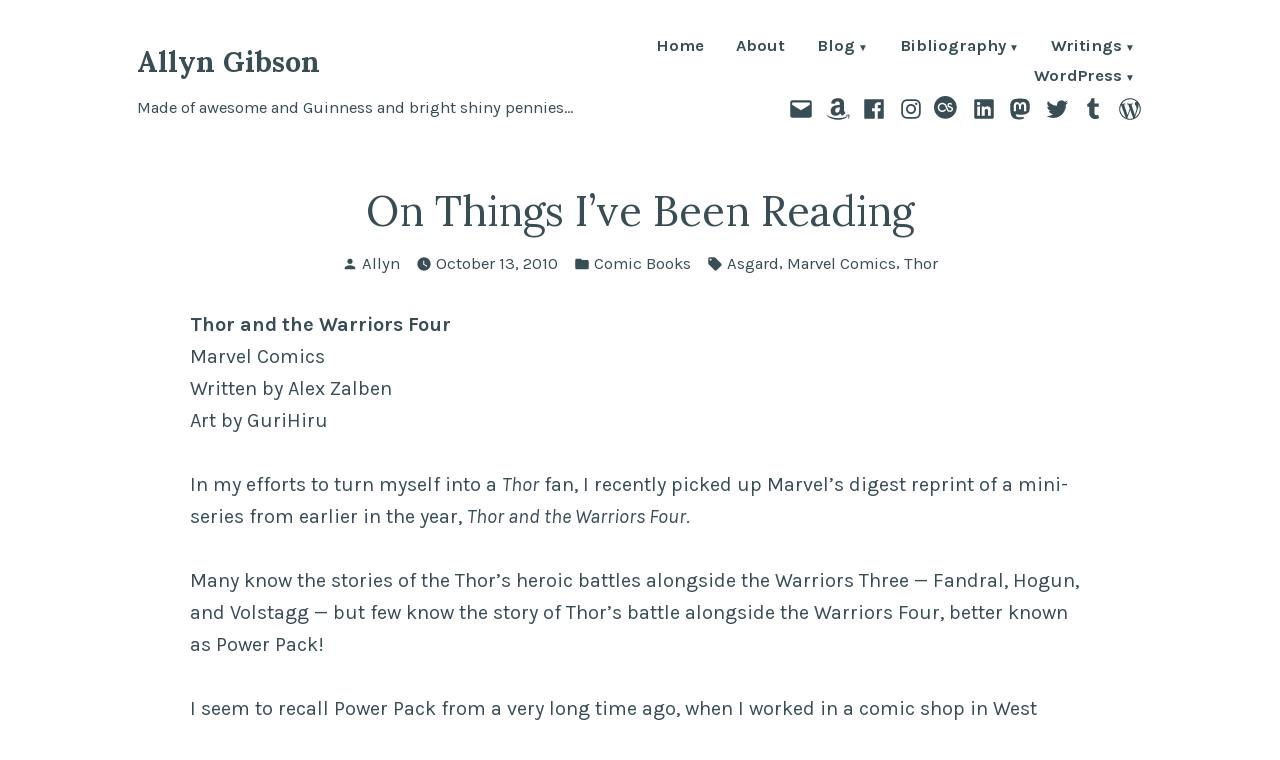

--- FILE ---
content_type: text/html; charset=UTF-8
request_url: http://www.allyngibson.com/?p=5409
body_size: 22200
content:
<!doctype html>
<html lang="en-US">
<head>
	<meta charset="UTF-8" />
	<meta name="viewport" content="width=device-width, initial-scale=1" />
	<link rel="profile" href="https://gmpg.org/xfn/11" />
	<title>On Things I&#8217;ve Been Reading &#8211; Allyn Gibson</title>
<meta name='robots' content='max-image-preview:large' />
<link rel='dns-prefetch' href='//fonts.googleapis.com' />
<link rel="alternate" type="application/rss+xml" title="Allyn Gibson &raquo; Feed" href="http://www.allyngibson.com/?feed=rss2" />
<link rel="alternate" type="application/rss+xml" title="Allyn Gibson &raquo; Comments Feed" href="http://www.allyngibson.com/?feed=comments-rss2" />
<link rel="alternate" type="application/rss+xml" title="Allyn Gibson &raquo; On Things I&#8217;ve Been Reading Comments Feed" href="http://www.allyngibson.com/?feed=rss2&#038;p=5409" />
<link rel="alternate" title="oEmbed (JSON)" type="application/json+oembed" href="http://www.allyngibson.com/index.php?rest_route=%2Foembed%2F1.0%2Fembed&#038;url=http%3A%2F%2Fwww.allyngibson.com%2F%3Fp%3D5409" />
<link rel="alternate" title="oEmbed (XML)" type="text/xml+oembed" href="http://www.allyngibson.com/index.php?rest_route=%2Foembed%2F1.0%2Fembed&#038;url=http%3A%2F%2Fwww.allyngibson.com%2F%3Fp%3D5409&#038;format=xml" />
<style id='wp-img-auto-sizes-contain-inline-css' type='text/css'>
img:is([sizes=auto i],[sizes^="auto," i]){contain-intrinsic-size:3000px 1500px}
/*# sourceURL=wp-img-auto-sizes-contain-inline-css */
</style>
<style id='wp-emoji-styles-inline-css' type='text/css'>

	img.wp-smiley, img.emoji {
		display: inline !important;
		border: none !important;
		box-shadow: none !important;
		height: 1em !important;
		width: 1em !important;
		margin: 0 0.07em !important;
		vertical-align: -0.1em !important;
		background: none !important;
		padding: 0 !important;
	}
/*# sourceURL=wp-emoji-styles-inline-css */
</style>
<style id='wp-block-library-inline-css' type='text/css'>
:root{--wp-block-synced-color:#7a00df;--wp-block-synced-color--rgb:122,0,223;--wp-bound-block-color:var(--wp-block-synced-color);--wp-editor-canvas-background:#ddd;--wp-admin-theme-color:#007cba;--wp-admin-theme-color--rgb:0,124,186;--wp-admin-theme-color-darker-10:#006ba1;--wp-admin-theme-color-darker-10--rgb:0,107,160.5;--wp-admin-theme-color-darker-20:#005a87;--wp-admin-theme-color-darker-20--rgb:0,90,135;--wp-admin-border-width-focus:2px}@media (min-resolution:192dpi){:root{--wp-admin-border-width-focus:1.5px}}.wp-element-button{cursor:pointer}:root .has-very-light-gray-background-color{background-color:#eee}:root .has-very-dark-gray-background-color{background-color:#313131}:root .has-very-light-gray-color{color:#eee}:root .has-very-dark-gray-color{color:#313131}:root .has-vivid-green-cyan-to-vivid-cyan-blue-gradient-background{background:linear-gradient(135deg,#00d084,#0693e3)}:root .has-purple-crush-gradient-background{background:linear-gradient(135deg,#34e2e4,#4721fb 50%,#ab1dfe)}:root .has-hazy-dawn-gradient-background{background:linear-gradient(135deg,#faaca8,#dad0ec)}:root .has-subdued-olive-gradient-background{background:linear-gradient(135deg,#fafae1,#67a671)}:root .has-atomic-cream-gradient-background{background:linear-gradient(135deg,#fdd79a,#004a59)}:root .has-nightshade-gradient-background{background:linear-gradient(135deg,#330968,#31cdcf)}:root .has-midnight-gradient-background{background:linear-gradient(135deg,#020381,#2874fc)}:root{--wp--preset--font-size--normal:16px;--wp--preset--font-size--huge:42px}.has-regular-font-size{font-size:1em}.has-larger-font-size{font-size:2.625em}.has-normal-font-size{font-size:var(--wp--preset--font-size--normal)}.has-huge-font-size{font-size:var(--wp--preset--font-size--huge)}.has-text-align-center{text-align:center}.has-text-align-left{text-align:left}.has-text-align-right{text-align:right}.has-fit-text{white-space:nowrap!important}#end-resizable-editor-section{display:none}.aligncenter{clear:both}.items-justified-left{justify-content:flex-start}.items-justified-center{justify-content:center}.items-justified-right{justify-content:flex-end}.items-justified-space-between{justify-content:space-between}.screen-reader-text{border:0;clip-path:inset(50%);height:1px;margin:-1px;overflow:hidden;padding:0;position:absolute;width:1px;word-wrap:normal!important}.screen-reader-text:focus{background-color:#ddd;clip-path:none;color:#444;display:block;font-size:1em;height:auto;left:5px;line-height:normal;padding:15px 23px 14px;text-decoration:none;top:5px;width:auto;z-index:100000}html :where(.has-border-color){border-style:solid}html :where([style*=border-top-color]){border-top-style:solid}html :where([style*=border-right-color]){border-right-style:solid}html :where([style*=border-bottom-color]){border-bottom-style:solid}html :where([style*=border-left-color]){border-left-style:solid}html :where([style*=border-width]){border-style:solid}html :where([style*=border-top-width]){border-top-style:solid}html :where([style*=border-right-width]){border-right-style:solid}html :where([style*=border-bottom-width]){border-bottom-style:solid}html :where([style*=border-left-width]){border-left-style:solid}html :where(img[class*=wp-image-]){height:auto;max-width:100%}:where(figure){margin:0 0 1em}html :where(.is-position-sticky){--wp-admin--admin-bar--position-offset:var(--wp-admin--admin-bar--height,0px)}@media screen and (max-width:600px){html :where(.is-position-sticky){--wp-admin--admin-bar--position-offset:0px}}

/*# sourceURL=wp-block-library-inline-css */
</style><style id='global-styles-inline-css' type='text/css'>
:root{--wp--preset--aspect-ratio--square: 1;--wp--preset--aspect-ratio--4-3: 4/3;--wp--preset--aspect-ratio--3-4: 3/4;--wp--preset--aspect-ratio--3-2: 3/2;--wp--preset--aspect-ratio--2-3: 2/3;--wp--preset--aspect-ratio--16-9: 16/9;--wp--preset--aspect-ratio--9-16: 9/16;--wp--preset--color--black: #000000;--wp--preset--color--cyan-bluish-gray: #abb8c3;--wp--preset--color--white: #ffffff;--wp--preset--color--pale-pink: #f78da7;--wp--preset--color--vivid-red: #cf2e2e;--wp--preset--color--luminous-vivid-orange: #ff6900;--wp--preset--color--luminous-vivid-amber: #fcb900;--wp--preset--color--light-green-cyan: #7bdcb5;--wp--preset--color--vivid-green-cyan: #00d084;--wp--preset--color--pale-cyan-blue: #8ed1fc;--wp--preset--color--vivid-cyan-blue: #0693e3;--wp--preset--color--vivid-purple: #9b51e0;--wp--preset--color--primary: #3E7D98;--wp--preset--color--secondary: #9B6A36;--wp--preset--color--background: #FFFFFF;--wp--preset--color--foreground: #394d55;--wp--preset--color--foreground-light: #4d6974;--wp--preset--color--foreground-dark: #253136;--wp--preset--gradient--vivid-cyan-blue-to-vivid-purple: linear-gradient(135deg,rgb(6,147,227) 0%,rgb(155,81,224) 100%);--wp--preset--gradient--light-green-cyan-to-vivid-green-cyan: linear-gradient(135deg,rgb(122,220,180) 0%,rgb(0,208,130) 100%);--wp--preset--gradient--luminous-vivid-amber-to-luminous-vivid-orange: linear-gradient(135deg,rgb(252,185,0) 0%,rgb(255,105,0) 100%);--wp--preset--gradient--luminous-vivid-orange-to-vivid-red: linear-gradient(135deg,rgb(255,105,0) 0%,rgb(207,46,46) 100%);--wp--preset--gradient--very-light-gray-to-cyan-bluish-gray: linear-gradient(135deg,rgb(238,238,238) 0%,rgb(169,184,195) 100%);--wp--preset--gradient--cool-to-warm-spectrum: linear-gradient(135deg,rgb(74,234,220) 0%,rgb(151,120,209) 20%,rgb(207,42,186) 40%,rgb(238,44,130) 60%,rgb(251,105,98) 80%,rgb(254,248,76) 100%);--wp--preset--gradient--blush-light-purple: linear-gradient(135deg,rgb(255,206,236) 0%,rgb(152,150,240) 100%);--wp--preset--gradient--blush-bordeaux: linear-gradient(135deg,rgb(254,205,165) 0%,rgb(254,45,45) 50%,rgb(107,0,62) 100%);--wp--preset--gradient--luminous-dusk: linear-gradient(135deg,rgb(255,203,112) 0%,rgb(199,81,192) 50%,rgb(65,88,208) 100%);--wp--preset--gradient--pale-ocean: linear-gradient(135deg,rgb(255,245,203) 0%,rgb(182,227,212) 50%,rgb(51,167,181) 100%);--wp--preset--gradient--electric-grass: linear-gradient(135deg,rgb(202,248,128) 0%,rgb(113,206,126) 100%);--wp--preset--gradient--midnight: linear-gradient(135deg,rgb(2,3,129) 0%,rgb(40,116,252) 100%);--wp--preset--font-size--small: 16.6667px;--wp--preset--font-size--medium: 20px;--wp--preset--font-size--large: 28.8px;--wp--preset--font-size--x-large: 42px;--wp--preset--font-size--normal: 20px;--wp--preset--font-size--huge: 34.5667px;--wp--preset--spacing--20: 0.44rem;--wp--preset--spacing--30: 0.67rem;--wp--preset--spacing--40: 1rem;--wp--preset--spacing--50: 1.5rem;--wp--preset--spacing--60: 2.25rem;--wp--preset--spacing--70: 3.38rem;--wp--preset--spacing--80: 5.06rem;--wp--preset--shadow--natural: 6px 6px 9px rgba(0, 0, 0, 0.2);--wp--preset--shadow--deep: 12px 12px 50px rgba(0, 0, 0, 0.4);--wp--preset--shadow--sharp: 6px 6px 0px rgba(0, 0, 0, 0.2);--wp--preset--shadow--outlined: 6px 6px 0px -3px rgb(255, 255, 255), 6px 6px rgb(0, 0, 0);--wp--preset--shadow--crisp: 6px 6px 0px rgb(0, 0, 0);}:root :where(.is-layout-flow) > :first-child{margin-block-start: 0;}:root :where(.is-layout-flow) > :last-child{margin-block-end: 0;}:root :where(.is-layout-flow) > *{margin-block-start: 24px;margin-block-end: 0;}:root :where(.is-layout-constrained) > :first-child{margin-block-start: 0;}:root :where(.is-layout-constrained) > :last-child{margin-block-end: 0;}:root :where(.is-layout-constrained) > *{margin-block-start: 24px;margin-block-end: 0;}:root :where(.is-layout-flex){gap: 24px;}:root :where(.is-layout-grid){gap: 24px;}body .is-layout-flex{display: flex;}.is-layout-flex{flex-wrap: wrap;align-items: center;}.is-layout-flex > :is(*, div){margin: 0;}body .is-layout-grid{display: grid;}.is-layout-grid > :is(*, div){margin: 0;}.has-black-color{color: var(--wp--preset--color--black) !important;}.has-cyan-bluish-gray-color{color: var(--wp--preset--color--cyan-bluish-gray) !important;}.has-white-color{color: var(--wp--preset--color--white) !important;}.has-pale-pink-color{color: var(--wp--preset--color--pale-pink) !important;}.has-vivid-red-color{color: var(--wp--preset--color--vivid-red) !important;}.has-luminous-vivid-orange-color{color: var(--wp--preset--color--luminous-vivid-orange) !important;}.has-luminous-vivid-amber-color{color: var(--wp--preset--color--luminous-vivid-amber) !important;}.has-light-green-cyan-color{color: var(--wp--preset--color--light-green-cyan) !important;}.has-vivid-green-cyan-color{color: var(--wp--preset--color--vivid-green-cyan) !important;}.has-pale-cyan-blue-color{color: var(--wp--preset--color--pale-cyan-blue) !important;}.has-vivid-cyan-blue-color{color: var(--wp--preset--color--vivid-cyan-blue) !important;}.has-vivid-purple-color{color: var(--wp--preset--color--vivid-purple) !important;}.has-primary-color{color: var(--wp--preset--color--primary) !important;}.has-secondary-color{color: var(--wp--preset--color--secondary) !important;}.has-background-color{color: var(--wp--preset--color--background) !important;}.has-foreground-color{color: var(--wp--preset--color--foreground) !important;}.has-foreground-light-color{color: var(--wp--preset--color--foreground-light) !important;}.has-foreground-dark-color{color: var(--wp--preset--color--foreground-dark) !important;}.has-black-background-color{background-color: var(--wp--preset--color--black) !important;}.has-cyan-bluish-gray-background-color{background-color: var(--wp--preset--color--cyan-bluish-gray) !important;}.has-white-background-color{background-color: var(--wp--preset--color--white) !important;}.has-pale-pink-background-color{background-color: var(--wp--preset--color--pale-pink) !important;}.has-vivid-red-background-color{background-color: var(--wp--preset--color--vivid-red) !important;}.has-luminous-vivid-orange-background-color{background-color: var(--wp--preset--color--luminous-vivid-orange) !important;}.has-luminous-vivid-amber-background-color{background-color: var(--wp--preset--color--luminous-vivid-amber) !important;}.has-light-green-cyan-background-color{background-color: var(--wp--preset--color--light-green-cyan) !important;}.has-vivid-green-cyan-background-color{background-color: var(--wp--preset--color--vivid-green-cyan) !important;}.has-pale-cyan-blue-background-color{background-color: var(--wp--preset--color--pale-cyan-blue) !important;}.has-vivid-cyan-blue-background-color{background-color: var(--wp--preset--color--vivid-cyan-blue) !important;}.has-vivid-purple-background-color{background-color: var(--wp--preset--color--vivid-purple) !important;}.has-primary-background-color{background-color: var(--wp--preset--color--primary) !important;}.has-secondary-background-color{background-color: var(--wp--preset--color--secondary) !important;}.has-background-background-color{background-color: var(--wp--preset--color--background) !important;}.has-foreground-background-color{background-color: var(--wp--preset--color--foreground) !important;}.has-foreground-light-background-color{background-color: var(--wp--preset--color--foreground-light) !important;}.has-foreground-dark-background-color{background-color: var(--wp--preset--color--foreground-dark) !important;}.has-black-border-color{border-color: var(--wp--preset--color--black) !important;}.has-cyan-bluish-gray-border-color{border-color: var(--wp--preset--color--cyan-bluish-gray) !important;}.has-white-border-color{border-color: var(--wp--preset--color--white) !important;}.has-pale-pink-border-color{border-color: var(--wp--preset--color--pale-pink) !important;}.has-vivid-red-border-color{border-color: var(--wp--preset--color--vivid-red) !important;}.has-luminous-vivid-orange-border-color{border-color: var(--wp--preset--color--luminous-vivid-orange) !important;}.has-luminous-vivid-amber-border-color{border-color: var(--wp--preset--color--luminous-vivid-amber) !important;}.has-light-green-cyan-border-color{border-color: var(--wp--preset--color--light-green-cyan) !important;}.has-vivid-green-cyan-border-color{border-color: var(--wp--preset--color--vivid-green-cyan) !important;}.has-pale-cyan-blue-border-color{border-color: var(--wp--preset--color--pale-cyan-blue) !important;}.has-vivid-cyan-blue-border-color{border-color: var(--wp--preset--color--vivid-cyan-blue) !important;}.has-vivid-purple-border-color{border-color: var(--wp--preset--color--vivid-purple) !important;}.has-primary-border-color{border-color: var(--wp--preset--color--primary) !important;}.has-secondary-border-color{border-color: var(--wp--preset--color--secondary) !important;}.has-background-border-color{border-color: var(--wp--preset--color--background) !important;}.has-foreground-border-color{border-color: var(--wp--preset--color--foreground) !important;}.has-foreground-light-border-color{border-color: var(--wp--preset--color--foreground-light) !important;}.has-foreground-dark-border-color{border-color: var(--wp--preset--color--foreground-dark) !important;}.has-vivid-cyan-blue-to-vivid-purple-gradient-background{background: var(--wp--preset--gradient--vivid-cyan-blue-to-vivid-purple) !important;}.has-light-green-cyan-to-vivid-green-cyan-gradient-background{background: var(--wp--preset--gradient--light-green-cyan-to-vivid-green-cyan) !important;}.has-luminous-vivid-amber-to-luminous-vivid-orange-gradient-background{background: var(--wp--preset--gradient--luminous-vivid-amber-to-luminous-vivid-orange) !important;}.has-luminous-vivid-orange-to-vivid-red-gradient-background{background: var(--wp--preset--gradient--luminous-vivid-orange-to-vivid-red) !important;}.has-very-light-gray-to-cyan-bluish-gray-gradient-background{background: var(--wp--preset--gradient--very-light-gray-to-cyan-bluish-gray) !important;}.has-cool-to-warm-spectrum-gradient-background{background: var(--wp--preset--gradient--cool-to-warm-spectrum) !important;}.has-blush-light-purple-gradient-background{background: var(--wp--preset--gradient--blush-light-purple) !important;}.has-blush-bordeaux-gradient-background{background: var(--wp--preset--gradient--blush-bordeaux) !important;}.has-luminous-dusk-gradient-background{background: var(--wp--preset--gradient--luminous-dusk) !important;}.has-pale-ocean-gradient-background{background: var(--wp--preset--gradient--pale-ocean) !important;}.has-electric-grass-gradient-background{background: var(--wp--preset--gradient--electric-grass) !important;}.has-midnight-gradient-background{background: var(--wp--preset--gradient--midnight) !important;}.has-small-font-size{font-size: var(--wp--preset--font-size--small) !important;}.has-medium-font-size{font-size: var(--wp--preset--font-size--medium) !important;}.has-large-font-size{font-size: var(--wp--preset--font-size--large) !important;}.has-x-large-font-size{font-size: var(--wp--preset--font-size--x-large) !important;}.has-normal-font-size{font-size: var(--wp--preset--font-size--normal) !important;}.has-huge-font-size{font-size: var(--wp--preset--font-size--huge) !important;}
/*# sourceURL=global-styles-inline-css */
</style>

<style id='classic-theme-styles-inline-css' type='text/css'>
/*! This file is auto-generated */
.wp-block-button__link{color:#fff;background-color:#32373c;border-radius:9999px;box-shadow:none;text-decoration:none;padding:calc(.667em + 2px) calc(1.333em + 2px);font-size:1.125em}.wp-block-file__button{background:#32373c;color:#fff;text-decoration:none}
/*# sourceURL=/wp-includes/css/classic-themes.min.css */
</style>
<link rel='stylesheet' id='block-styles-stylesheet-css' href='http://www.allyngibson.com/wp-content/plugins/allyngibson-blocks/style.css?ver=6.9' type='text/css' media='all' />
<link rel='stylesheet' id='allyngibson-block-styles-css' href='https://fonts.googleapis.com/css?family=Pangolin%3A400&#038;subset=latin' type='text/css' media='all' />
<link rel='stylesheet' id='screenplay-fonts-css' href='https://fonts.googleapis.com/css?family=Special+Elite%3A400&#038;subset=latin' type='text/css' media='all' />
<link rel='stylesheet' id='varia-print-style-css' href='http://www.allyngibson.com/wp-content/themes/varia/print.css?ver=1.5.13' type='text/css' media='print' />
<link rel='stylesheet' id='arg_shortcode_stylesheet-css' href='http://www.allyngibson.com/wp-content/plugins/allyngibson/shortcodes.css?ver=6.9' type='text/css' media='all' />
<link rel='stylesheet' id='iona-fonts-css' href='https://fonts.googleapis.com/css?family=Lora%3A400%2C700%2C400italic%2C700italic%7CKarla%3A400%2C700%2C400italic%2C700italic&#038;subset=latin%2Clatin-ext' type='text/css' media='all' />
<link rel='stylesheet' id='alves-style-css' href='http://www.allyngibson.com/wp-content/themes/alves/style.css' type='text/css' media='all' />
<link rel='stylesheet' id='iona-style-css' href='http://www.allyngibson.com/wp-content/themes/iona2022/style.css?ver=1.5.13' type='text/css' media='all' />
<link rel="https://api.w.org/" href="http://www.allyngibson.com/index.php?rest_route=/" /><link rel="alternate" title="JSON" type="application/json" href="http://www.allyngibson.com/index.php?rest_route=/wp/v2/posts/5409" /><link rel="EditURI" type="application/rsd+xml" title="RSD" href="http://www.allyngibson.com/xmlrpc.php?rsd" />
<meta name="generator" content="WordPress 6.9" />
<link rel="canonical" href="http://www.allyngibson.com/?p=5409" />
<link rel='shortlink' href='http://www.allyngibson.com/?p=5409' />
<meta http-equiv="X-Clacks-Overhead" content="GNU Terry Pratchett, Leona Gibson" /><link rel='icon' href='http://www.allyngibson.com/wp-content/plugins/allyngibson/images/favicon/favicon.ico'>
<link rel='icon' type='image/png' href='http://www.allyngibson.com/wp-content/plugins/allyngibson/images/favicon/favicon.png'>
</head>

<body class="wp-singular post-template-default single single-post postid-5409 single-format-standard wp-embed-responsive wp-theme-varia wp-child-theme-iona2022 singular image-filters-enabled mobile-nav-side">


<div id="page" class="site">
	<a class="skip-link screen-reader-text" href="#content">Skip to content</a>

	
<header id="masthead" class="site-header responsive-max-width has-title-and-tagline has-menu" role="banner">
	

			<p class="site-title"><a href="http://www.allyngibson.com/" rel="home">Allyn Gibson</a></p>
	
		<p class="site-description">
			Made of awesome and Guinness and bright shiny pennies&#8230;		</p>
		<nav id="site-navigation" class="main-navigation" aria-label="Main Navigation">

		<input type="checkbox" role="button" aria-haspopup="true" id="toggle" class="hide-visually">
		<label for="toggle" id="toggle-menu" class="button">
			Menu			<span class="dropdown-icon open">+</span>
			<span class="dropdown-icon close">&times;</span>
			<span class="hide-visually expanded-text">expanded</span>
			<span class="hide-visually collapsed-text">collapsed</span>
		</label>

		<div class="main-menu-container"><ul id="menu-page-navigation-1" class="main-menu" aria-label="submenu"><li class="menu-item menu-item-type-custom menu-item-object-custom menu-item-home menu-item-30610"><a href="http://www.allyngibson.com/">Home</a></li>
<li class="menu-item menu-item-type-post_type menu-item-object-page menu-item-28846"><a href="http://www.allyngibson.com/?page_id=862">About</a></li>
<li class="menu-item menu-item-type-post_type menu-item-object-page current_page_parent menu-item-has-children menu-item-31628"><a href="http://www.allyngibson.com/?page_id=1917" aria-haspopup="true" aria-expanded="false">Blog</a>
<ul class="sub-menu">
	<li class="menu-item menu-item-type-post_type menu-item-object-page menu-item-29461"><a href="http://www.allyngibson.com/?page_id=1615">Calendar Archive</a></li>
	<li class="menu-item menu-item-type-post_type menu-item-object-page menu-item-29093"><a href="http://www.allyngibson.com/?page_id=863">Tag Cloud</a></li>
	<li class="menu-item menu-item-type-post_type menu-item-object-page menu-item-29094"><a href="http://www.allyngibson.com/?page_id=2">WordPress.com Tag Pages</a></li>
</ul>
</li>
<li class="menu-item menu-item-type-post_type menu-item-object-page menu-item-has-children menu-item-28847"><a href="http://www.allyngibson.com/?page_id=1776" aria-haspopup="true" aria-expanded="false">Bibliography</a>
<ul class="sub-menu">
	<li class="menu-item menu-item-type-post_type menu-item-object-page menu-item-has-children menu-item-29363"><a href="http://www.allyngibson.com/?page_id=29361" aria-haspopup="true" aria-expanded="false">Articles</a>
	<ul class="sub-menu">
		<li class="menu-item menu-item-type-post_type menu-item-object-page menu-item-29365"><a href="http://www.allyngibson.com/?page_id=2563">Collective Encounters</a></li>
		<li class="menu-item menu-item-type-post_type menu-item-object-page menu-item-29366"><a href="http://www.allyngibson.com/?page_id=2724">Star Trek Generations: The Decline and Fall</a></li>
		<li class="menu-item menu-item-type-post_type menu-item-object-page menu-item-29367"><a href="http://www.allyngibson.com/?page_id=5306">Sybok</a></li>
	</ul>
</li>
	<li class="menu-item menu-item-type-post_type menu-item-object-page menu-item-has-children menu-item-29364"><a href="http://www.allyngibson.com/?page_id=29360" aria-haspopup="true" aria-expanded="false">Diamond Comic Distributors</a>
	<ul class="sub-menu">
		<li class="menu-item menu-item-type-post_type menu-item-object-page menu-item-has-children menu-item-33575"><a href="http://www.allyngibson.com/?page_id=31631" aria-haspopup="true" aria-expanded="false">PREVIEWS Catalogs</a>
		<ul class="sub-menu">
			<li class="menu-item menu-item-type-post_type menu-item-object-page menu-item-33571"><a href="http://www.allyngibson.com/?page_id=31637">October 2018 PREVIEWS</a></li>
			<li class="menu-item menu-item-type-post_type menu-item-object-page menu-item-33568"><a href="http://www.allyngibson.com/?page_id=31638">November 2018 PREVIEWS</a></li>
			<li class="menu-item menu-item-type-post_type menu-item-object-page menu-item-33546"><a href="http://www.allyngibson.com/?page_id=31639">December 2018 PREVIEWS</a></li>
			<li class="menu-item menu-item-type-post_type menu-item-object-page menu-item-33554"><a href="http://www.allyngibson.com/?page_id=31676">January 2019 PREVIEWS</a></li>
			<li class="menu-item menu-item-type-post_type menu-item-object-page menu-item-33551"><a href="http://www.allyngibson.com/?page_id=31739">February 2019 PREVIEWS</a></li>
			<li class="menu-item menu-item-type-post_type menu-item-object-page menu-item-33563"><a href="http://www.allyngibson.com/?page_id=31794">March 2019 PREVIEWS</a></li>
			<li class="menu-item menu-item-type-post_type menu-item-object-page menu-item-33540"><a href="http://www.allyngibson.com/?page_id=31824">April 2019 PREVIEWS</a></li>
			<li class="menu-item menu-item-type-post_type menu-item-object-page menu-item-33566"><a href="http://www.allyngibson.com/?page_id=31941">May 2019 PREVIEWS</a></li>
			<li class="menu-item menu-item-type-post_type menu-item-object-page menu-item-33560"><a href="http://www.allyngibson.com/?page_id=31997">June 2019 PREVIEWS</a></li>
			<li class="menu-item menu-item-type-post_type menu-item-object-page menu-item-33557"><a href="http://www.allyngibson.com/?page_id=32039">July 2019 PREVIEWS</a></li>
			<li class="menu-item menu-item-type-post_type menu-item-object-page menu-item-33543"><a href="http://www.allyngibson.com/?page_id=32084">August 2019 PREVIEWS</a></li>
			<li class="menu-item menu-item-type-post_type menu-item-object-page menu-item-33576"><a href="http://www.allyngibson.com/?page_id=32137">September 2019 PREVIEWS</a></li>
			<li class="menu-item menu-item-type-post_type menu-item-object-page menu-item-33572"><a href="http://www.allyngibson.com/?page_id=32220">October 2019 PREVIEWS</a></li>
			<li class="menu-item menu-item-type-post_type menu-item-object-page menu-item-33569"><a href="http://www.allyngibson.com/?page_id=32293">November 2019 PREVIEWS</a></li>
			<li class="menu-item menu-item-type-post_type menu-item-object-page menu-item-33547"><a href="http://www.allyngibson.com/?page_id=32385">December 2019 PREVIEWS</a></li>
			<li class="menu-item menu-item-type-post_type menu-item-object-page menu-item-33555"><a href="http://www.allyngibson.com/?page_id=32419">January 2020 PREVIEWS</a></li>
			<li class="menu-item menu-item-type-post_type menu-item-object-page menu-item-33552"><a href="http://www.allyngibson.com/?page_id=32444">February 2020 PREVIEWS</a></li>
			<li class="menu-item menu-item-type-post_type menu-item-object-page menu-item-33564"><a href="http://www.allyngibson.com/?page_id=32484">March 2020 PREVIEWS</a></li>
			<li class="menu-item menu-item-type-post_type menu-item-object-page menu-item-33541"><a href="http://www.allyngibson.com/?page_id=32514">April 2020 PREVIEWS</a></li>
			<li class="menu-item menu-item-type-post_type menu-item-object-page menu-item-33561"><a href="http://www.allyngibson.com/?page_id=32579">June 2020 PREVIEWS</a></li>
			<li class="menu-item menu-item-type-post_type menu-item-object-page menu-item-33558"><a href="http://www.allyngibson.com/?page_id=32586">July 2020 PREVIEWS</a></li>
			<li class="menu-item menu-item-type-post_type menu-item-object-page menu-item-33544"><a href="http://www.allyngibson.com/?page_id=32678">August 2020 PREVIEWS</a></li>
			<li class="menu-item menu-item-type-post_type menu-item-object-page menu-item-33577"><a href="http://www.allyngibson.com/?page_id=32738">September 2020 PREVIEWS</a></li>
			<li class="menu-item menu-item-type-post_type menu-item-object-page menu-item-33573"><a href="http://www.allyngibson.com/?page_id=32792">October 2020 PREVIEWS</a></li>
			<li class="menu-item menu-item-type-post_type menu-item-object-page menu-item-33570"><a href="http://www.allyngibson.com/?page_id=32842">November 2020 PREVIEWS</a></li>
			<li class="menu-item menu-item-type-post_type menu-item-object-page menu-item-33549"><a href="http://www.allyngibson.com/?page_id=32892">December 2020 PREVIEWS</a></li>
			<li class="menu-item menu-item-type-post_type menu-item-object-page menu-item-33548"><a href="http://www.allyngibson.com/?page_id=32933">January 2021 PREVIEWS</a></li>
			<li class="menu-item menu-item-type-post_type menu-item-object-page menu-item-33553"><a href="http://www.allyngibson.com/?page_id=32975">February 2021 PREVIEWS</a></li>
			<li class="menu-item menu-item-type-post_type menu-item-object-page menu-item-33565"><a href="http://www.allyngibson.com/?page_id=32993">March 2021 PREVIEWS</a></li>
			<li class="menu-item menu-item-type-post_type menu-item-object-page menu-item-33542"><a href="http://www.allyngibson.com/?page_id=33042">April 2021 PREVIEWS</a></li>
			<li class="menu-item menu-item-type-post_type menu-item-object-page menu-item-33567"><a href="http://www.allyngibson.com/?page_id=33096">May 2021 PREVIEWS</a></li>
			<li class="menu-item menu-item-type-post_type menu-item-object-page menu-item-33562"><a href="http://www.allyngibson.com/?page_id=33153">June 2021 PREVIEWS</a></li>
			<li class="menu-item menu-item-type-post_type menu-item-object-page menu-item-33559"><a href="http://www.allyngibson.com/?page_id=33216">July 2021 PREVIEWS</a></li>
			<li class="menu-item menu-item-type-post_type menu-item-object-page menu-item-33545"><a href="http://www.allyngibson.com/?page_id=33250">August 2021 PREVIEWS</a></li>
			<li class="menu-item menu-item-type-post_type menu-item-object-page menu-item-33578"><a href="http://www.allyngibson.com/?page_id=33270">September 2021 PREVIEWS</a></li>
			<li class="menu-item menu-item-type-post_type menu-item-object-page menu-item-33574"><a href="http://www.allyngibson.com/?page_id=33344">October 2021 PREVIEWS</a></li>
			<li class="menu-item menu-item-type-post_type menu-item-object-page menu-item-33550"><a href="http://www.allyngibson.com/?page_id=33434">December 2021 PREVIEWS</a></li>
			<li class="menu-item menu-item-type-post_type menu-item-object-page menu-item-33556"><a href="http://www.allyngibson.com/?page_id=33505">January 2022 PREVIEWS</a></li>
		</ul>
</li>
		<li class="menu-item menu-item-type-post_type menu-item-object-page menu-item-29132"><a href="http://www.allyngibson.com/?page_id=29131">The 80’s Live Again in IDW’s Bloom County Collection</a></li>
		<li class="menu-item menu-item-type-post_type menu-item-object-page menu-item-29452"><a href="http://www.allyngibson.com/?page_id=29451">Bendis and Immonen Assemble the All New X-Men</a></li>
		<li class="menu-item menu-item-type-post_type menu-item-object-page menu-item-29060"><a href="http://www.allyngibson.com/?page_id=5300">“The Game Is Afoot”: Muppet Sherlock Holmes</a></li>
		<li class="menu-item menu-item-type-post_type menu-item-object-page menu-item-29453"><a href="http://www.allyngibson.com/?page_id=29450">The Lead-Up to Next Summer’s Star Trek Film Begins in January</a></li>
		<li class="menu-item menu-item-type-post_type menu-item-object-page menu-item-29062"><a href="http://www.allyngibson.com/?page_id=5302">Michael Moorcock Pens the First Epic Doctor Who Novel</a></li>
		<li class="menu-item menu-item-type-post_type menu-item-object-page menu-item-29063"><a href="http://www.allyngibson.com/?page_id=2670">PREVIEWSWORLD.COM Exclusive: Interview With Doctor Who Writer Tony Lee</a></li>
		<li class="menu-item menu-item-type-post_type menu-item-object-page menu-item-29454"><a href="http://www.allyngibson.com/?page_id=29449">Return to the Classic Star Wars with Dark Horse Comics</a></li>
		<li class="menu-item menu-item-type-post_type menu-item-object-page menu-item-29059"><a href="http://www.allyngibson.com/?page_id=5942">Staff Picks: The Dreamer Volume 2</a></li>
		<li class="menu-item menu-item-type-post_type menu-item-object-page menu-item-29064"><a href="http://www.allyngibson.com/?page_id=5702">Staff Picks: Happiness Is a Warm Blanket, Charlie Brown!</a></li>
	</ul>
</li>
	<li class="menu-item menu-item-type-post_type menu-item-object-page menu-item-has-children menu-item-29369"><a href="http://www.allyngibson.com/?page_id=5598" aria-haspopup="true" aria-expanded="false">Fiction</a>
	<ul class="sub-menu">
		<li class="menu-item menu-item-type-post_type menu-item-object-page menu-item-29374"><a href="http://www.allyngibson.com/?page_id=1956">Doctor Who: “The Spindle of Necessity”</a></li>
		<li class="menu-item menu-item-type-post_type menu-item-object-page menu-item-29375"><a href="http://www.allyngibson.com/?page_id=7076">ReDeus: “The Ginger Kid”</a></li>
		<li class="menu-item menu-item-type-post_type menu-item-object-page menu-item-29370"><a href="http://www.allyngibson.com/?page_id=904">Star Trek: “Make-Believe”</a></li>
		<li class="menu-item menu-item-type-post_type menu-item-object-page menu-item-29372"><a href="http://www.allyngibson.com/?page_id=2146">Star Trek: Corps of Engineers: Grand Designs</a></li>
		<li class="menu-item menu-item-type-post_type menu-item-object-page menu-item-29371"><a href="http://www.allyngibson.com/?page_id=7083">Star Trek: New Frontier: &#8220;Performance Appraisal&#8221;</a></li>
		<li class="menu-item menu-item-type-post_type menu-item-object-page menu-item-29373"><a href="http://www.allyngibson.com/?page_id=2175">Star Trek: SCE: Ring Around the Sky</a></li>
	</ul>
</li>
</ul>
</li>
<li class="menu-item menu-item-type-post_type menu-item-object-page menu-item-has-children menu-item-33539"><a href="http://www.allyngibson.com/?page_id=32499" aria-haspopup="true" aria-expanded="false">Writings</a>
<ul class="sub-menu">
	<li class="menu-item menu-item-type-post_type menu-item-object-page menu-item-has-children menu-item-29446"><a href="http://www.allyngibson.com/?page_id=5286" aria-haspopup="true" aria-expanded="false">Essays</a>
	<ul class="sub-menu">
		<li class="menu-item menu-item-type-post_type menu-item-object-page menu-item-29497"><a href="http://www.allyngibson.com/?page_id=1784">Alternity: Star Trek Alternate History</a></li>
		<li class="menu-item menu-item-type-post_type menu-item-object-page menu-item-29410"><a href="http://www.allyngibson.com/?page_id=2160">Dear Me</a></li>
		<li class="menu-item menu-item-type-post_type menu-item-object-page menu-item-29065"><a href="http://www.allyngibson.com/?page_id=932">Galileo and the Heliocentric Model of the Solar System</a></li>
		<li class="menu-item menu-item-type-post_type menu-item-object-page menu-item-29066"><a href="http://www.allyngibson.com/?page_id=1785">i am he as you are he as you are me: A John Lennon Personality Profile</a></li>
		<li class="menu-item menu-item-type-post_type menu-item-object-page menu-item-29067"><a href="http://www.allyngibson.com/?page_id=1783">The Kzin Question</a></li>
	</ul>
</li>
	<li class="menu-item menu-item-type-post_type menu-item-object-page menu-item-has-children menu-item-28852"><a href="http://www.allyngibson.com/?page_id=902" aria-haspopup="true" aria-expanded="false">Fiction</a>
	<ul class="sub-menu">
		<li class="menu-item menu-item-type-post_type menu-item-object-page menu-item-has-children menu-item-29085"><a href="http://www.allyngibson.com/?page_id=5285" aria-haspopup="true" aria-expanded="false">Drabbles</a>
		<ul class="sub-menu">
			<li class="menu-item menu-item-type-post_type menu-item-object-page menu-item-29087"><a href="http://www.allyngibson.com/?page_id=1773">Doctor Who Drabbles</a></li>
			<li class="menu-item menu-item-type-post_type menu-item-object-page menu-item-29088"><a href="http://www.allyngibson.com/?page_id=2629">Merlin Drabbles</a></li>
			<li class="menu-item menu-item-type-post_type menu-item-object-page menu-item-29089"><a href="http://www.allyngibson.com/?page_id=5145">Sherlock Holmes Drabbles</a></li>
			<li class="menu-item menu-item-type-post_type menu-item-object-page menu-item-29086"><a href="http://www.allyngibson.com/?page_id=1781">Star Trek Drabbles</a></li>
		</ul>
</li>
		<li class="menu-item menu-item-type-post_type menu-item-object-page menu-item-has-children menu-item-29378"><a href="http://www.allyngibson.com/?page_id=5287" aria-haspopup="true" aria-expanded="false">Short Fiction</a>
		<ul class="sub-menu">
			<li class="menu-item menu-item-type-post_type menu-item-object-page menu-item-29379"><a href="http://www.allyngibson.com/?page_id=1173">The Adventure of the Anonymous Agent</a></li>
			<li class="menu-item menu-item-type-post_type menu-item-object-page menu-item-29380"><a href="http://www.allyngibson.com/?page_id=1737">The Adventure of the French Albino</a></li>
			<li class="menu-item menu-item-type-post_type menu-item-object-page menu-item-29381"><a href="http://www.allyngibson.com/?page_id=1765">The Adventure of the Golden Ring</a></li>
			<li class="menu-item menu-item-type-post_type menu-item-object-page menu-item-29382"><a href="http://www.allyngibson.com/?page_id=1766">Chance Encounters</a></li>
			<li class="menu-item menu-item-type-post_type menu-item-object-page menu-item-29383"><a href="http://www.allyngibson.com/?page_id=1767">The Curse of the Giants</a></li>
			<li class="menu-item menu-item-type-post_type menu-item-object-page menu-item-29384"><a href="http://www.allyngibson.com/?page_id=1768">Memorial Day</a></li>
			<li class="menu-item menu-item-type-post_type menu-item-object-page menu-item-29385"><a href="http://www.allyngibson.com/?page_id=1769">Night Terrors</a></li>
			<li class="menu-item menu-item-type-post_type menu-item-object-page menu-item-29386"><a href="http://www.allyngibson.com/?page_id=2666">Ouch!</a></li>
			<li class="menu-item menu-item-type-post_type menu-item-object-page menu-item-29387"><a href="http://www.allyngibson.com/?page_id=1775">The Osirian Legacy: Chapter Seven</a></li>
			<li class="menu-item menu-item-type-post_type menu-item-object-page menu-item-29388"><a href="http://www.allyngibson.com/?page_id=1771">Swords of the Iraqi</a></li>
			<li class="menu-item menu-item-type-post_type menu-item-object-page menu-item-29389"><a href="http://www.allyngibson.com/?page_id=1770">A Tale of Two Kidneys</a></li>
			<li class="menu-item menu-item-type-post_type menu-item-object-page menu-item-29390"><a href="http://www.allyngibson.com/?page_id=1774">Time Out Of Mind</a></li>
			<li class="menu-item menu-item-type-post_type menu-item-object-page menu-item-29391"><a href="http://www.allyngibson.com/?page_id=1772">Vows</a></li>
		</ul>
</li>
	</ul>
</li>
	<li class="menu-item menu-item-type-post_type menu-item-object-page menu-item-has-children menu-item-29348"><a href="http://www.allyngibson.com/?page_id=29347" aria-haspopup="true" aria-expanded="false">Reviews</a>
	<ul class="sub-menu">
		<li class="menu-item menu-item-type-post_type menu-item-object-page menu-item-has-children menu-item-29409"><a href="http://www.allyngibson.com/?page_id=29399" aria-haspopup="true" aria-expanded="false">Audio Drama Reviews</a>
		<ul class="sub-menu">
			<li class="menu-item menu-item-type-post_type menu-item-object-page menu-item-29408"><a href="http://www.allyngibson.com/?page_id=29406">Burning Both Ends: When Oliver Reed Met Keith Moon</a></li>
			<li class="menu-item menu-item-type-post_type menu-item-object-page menu-item-29424"><a href="http://www.allyngibson.com/?page_id=29418">Doctor Who: Shada</a></li>
			<li class="menu-item menu-item-type-post_type menu-item-object-post menu-item-29442"><a href="http://www.allyngibson.com/?p=28749">The History of Titus Groan</a></li>
			<li class="menu-item menu-item-type-post_type menu-item-object-post menu-item-29441"><a href="http://www.allyngibson.com/?p=28700">The Once and Future King: The Coming of Merlyn</a></li>
			<li class="menu-item menu-item-type-post_type menu-item-object-post menu-item-29440"><a href="http://www.allyngibson.com/?p=28716">The Once and Future King: The Sword in the Stone</a></li>
			<li class="menu-item menu-item-type-post_type menu-item-object-post menu-item-29439"><a href="http://www.allyngibson.com/?p=28719">The Once and Future King: The Queen of Air and Darkness</a></li>
			<li class="menu-item menu-item-type-post_type menu-item-object-post menu-item-29438"><a href="http://www.allyngibson.com/?p=28736">The Once and Future King: The Ill-Made Knight</a></li>
			<li class="menu-item menu-item-type-post_type menu-item-object-post menu-item-29437"><a href="http://www.allyngibson.com/?p=28739">The Once and Future King: The Lengthening Shadow</a></li>
			<li class="menu-item menu-item-type-post_type menu-item-object-post menu-item-29436"><a href="http://www.allyngibson.com/?p=28747">The Once and Future King: The Candle in the Wind</a></li>
			<li class="menu-item menu-item-type-post_type menu-item-object-post menu-item-29678"><a href="http://www.allyngibson.com/?p=29674">Sorry, Boys, You Failed the Audition</a></li>
			<li class="menu-item menu-item-type-post_type menu-item-object-page menu-item-29445"><a href="http://www.allyngibson.com/?page_id=29416">Unauthorised History: The Killing</a></li>
		</ul>
</li>
		<li class="menu-item menu-item-type-post_type menu-item-object-page menu-item-has-children menu-item-28853"><a href="http://www.allyngibson.com/?page_id=5288" aria-haspopup="true" aria-expanded="false">Book Reviews</a>
		<ul class="sub-menu">
			<li class="menu-item menu-item-type-post_type menu-item-object-page menu-item-29353"><a href="http://www.allyngibson.com/?page_id=29351">Absolution by Murder</a></li>
			<li class="menu-item menu-item-type-post_type menu-item-object-page menu-item-29522"><a href="http://www.allyngibson.com/?page_id=29521">Banners</a></li>
			<li class="menu-item menu-item-type-post_type menu-item-object-post menu-item-29520"><a href="http://www.allyngibson.com/?p=28637">Doctor Who: Engines of War</a></li>
			<li class="menu-item menu-item-type-post_type menu-item-object-post menu-item-29523"><a href="http://www.allyngibson.com/?p=28625">Doctor Who: The Shakespeare Notebooks</a></li>
			<li class="menu-item menu-item-type-post_type menu-item-object-page menu-item-28854"><a href="http://www.allyngibson.com/?page_id=5973">Doctor Who: Touched by an Angel</a></li>
			<li class="menu-item menu-item-type-post_type menu-item-object-post menu-item-29519"><a href="http://www.allyngibson.com/?p=6846">The House of Silk</a></li>
			<li class="menu-item menu-item-type-post_type menu-item-object-page menu-item-29537"><a href="http://www.allyngibson.com/?page_id=29535">The Last Ringbearer</a></li>
			<li class="menu-item menu-item-type-post_type menu-item-object-page menu-item-28855"><a href="http://www.allyngibson.com/?page_id=5974">My Name Is Memory</a></li>
			<li class="menu-item menu-item-type-post_type menu-item-object-page menu-item-28856"><a href="http://www.allyngibson.com/?page_id=5975">One Day</a></li>
			<li class="menu-item menu-item-type-post_type menu-item-object-post menu-item-29652"><a href="http://www.allyngibson.com/?p=28681">Safe At Home: A Season in the Valley</a></li>
			<li class="menu-item menu-item-type-post_type menu-item-object-post menu-item-29559"><a href="http://www.allyngibson.com/?p=29524">Sherlock Holmes Vs. Frankenstein: The Novelization</a></li>
			<li class="menu-item menu-item-type-post_type menu-item-object-page menu-item-28858"><a href="http://www.allyngibson.com/?page_id=1893">Star Trek: The Death Wave</a></li>
			<li class="menu-item menu-item-type-post_type menu-item-object-page menu-item-28857"><a href="http://www.allyngibson.com/?page_id=1857">Star Trek: Starfleet: Year One</a></li>
			<li class="menu-item menu-item-type-post_type menu-item-object-page menu-item-28859"><a href="http://www.allyngibson.com/?page_id=1521">Star Trek: Deep Space Nine: The 34th Rule</a></li>
			<li class="menu-item menu-item-type-post_type menu-item-object-page menu-item-28860"><a href="http://www.allyngibson.com/?page_id=1666">Star Trek: New Frontier: Once Burned</a></li>
			<li class="menu-item menu-item-type-post_type menu-item-object-page menu-item-28861"><a href="http://www.allyngibson.com/?page_id=1779">Star Trek: New Frontier #11: Restoration</a></li>
			<li class="menu-item menu-item-type-post_type menu-item-object-page menu-item-28862"><a href="http://www.allyngibson.com/?page_id=1689">Star Trek: The Next Generation #53: Red Sector</a></li>
			<li class="menu-item menu-item-type-post_type menu-item-object-page menu-item-29358"><a href="http://www.allyngibson.com/?page_id=1573">Star Trek: The Next Generation #64: Immortal Coil</a></li>
			<li class="menu-item menu-item-type-post_type menu-item-object-page menu-item-29354"><a href="http://www.allyngibson.com/?page_id=29349">A Study in Terror</a></li>
			<li class="menu-item menu-item-type-post_type menu-item-object-page menu-item-29359"><a href="http://www.allyngibson.com/?page_id=5289">Temeraire</a></li>
			<li class="menu-item menu-item-type-post_type menu-item-object-post menu-item-29645"><a href="http://www.allyngibson.com/?p=28563">Yeah! Yeah! Yeah!: The Beatles and America, Then and Now</a></li>
			<li class="menu-item menu-item-type-post_type menu-item-object-post menu-item-29650"><a href="http://www.allyngibson.com/?p=5161">You Never Give Me Your Money: The Beatles After the Breakup</a></li>
		</ul>
</li>
		<li class="menu-item menu-item-type-post_type menu-item-object-page menu-item-has-children menu-item-28863"><a href="http://www.allyngibson.com/?page_id=5479" aria-haspopup="true" aria-expanded="false">Comic Reviews</a>
		<ul class="sub-menu">
			<li class="menu-item menu-item-type-post_type menu-item-object-page menu-item-29319"><a href="http://www.allyngibson.com/?page_id=29318">Barbarian Lord</a></li>
			<li class="menu-item menu-item-type-post_type menu-item-object-page menu-item-29325"><a href="http://www.allyngibson.com/?page_id=29322">Batman ’66: The Lost Episode</a></li>
			<li class="menu-item menu-item-type-post_type menu-item-object-page menu-item-29554"><a href="http://www.allyngibson.com/?page_id=29401">The Batman Adventures Volume 2</a></li>
			<li class="menu-item menu-item-type-post_type menu-item-object-page menu-item-28864"><a href="http://www.allyngibson.com/?page_id=5594">Doctor Who: “The Professor, the Queen, and the Bookshop”</a></li>
			<li class="menu-item menu-item-type-post_type menu-item-object-page menu-item-28866"><a href="http://www.allyngibson.com/?page_id=5402">First In Space</a></li>
			<li class="menu-item menu-item-type-post_type menu-item-object-page menu-item-28867"><a href="http://www.allyngibson.com/?page_id=5740">Happiness is a Warm Blanket, Charlie Brown!</a></li>
			<li class="menu-item menu-item-type-post_type menu-item-object-page menu-item-29326"><a href="http://www.allyngibson.com/?page_id=29321">Orbit: John Lennon</a></li>
			<li class="menu-item menu-item-type-post_type menu-item-object-page menu-item-29316"><a href="http://www.allyngibson.com/?page_id=29315">Snoopy vs. the Red Baron</a></li>
			<li class="menu-item menu-item-type-post_type menu-item-object-page menu-item-28868"><a href="http://www.allyngibson.com/?page_id=2703">Thor and the Warriors Four</a></li>
		</ul>
</li>
		<li class="menu-item menu-item-type-post_type menu-item-object-page menu-item-has-children menu-item-29259"><a href="http://www.allyngibson.com/?page_id=7085" aria-haspopup="true" aria-expanded="false">Film Reviews</a>
		<ul class="sub-menu">
			<li class="menu-item menu-item-type-post_type menu-item-object-page menu-item-29487"><a href="http://www.allyngibson.com/?page_id=29257">Across the Universe</a></li>
			<li class="menu-item menu-item-type-post_type menu-item-object-page menu-item-29488"><a href="http://www.allyngibson.com/?page_id=29340">Anonymous</a></li>
			<li class="menu-item menu-item-type-post_type menu-item-object-post menu-item-29510"><a href="http://www.allyngibson.com/?p=5635">Atonement</a></li>
			<li class="menu-item menu-item-type-post_type menu-item-object-page menu-item-29538"><a href="http://www.allyngibson.com/?page_id=29405">The Chronicles of Narnia: The Lion, the Witch, and the Wardrobe</a></li>
			<li class="menu-item menu-item-type-post_type menu-item-object-page menu-item-29539"><a href="http://www.allyngibson.com/?page_id=29404">The Chronicles of Narnia: The Lion, the Witch, and the Wardrobe: Extended Edition</a></li>
			<li class="menu-item menu-item-type-post_type menu-item-object-page menu-item-29540"><a href="http://www.allyngibson.com/?page_id=29403">The Chronicles of Narnia: Prince Caspian</a></li>
			<li class="menu-item menu-item-type-post_type menu-item-object-page menu-item-29541"><a href="http://www.allyngibson.com/?page_id=29402">The Chronicles of Narnia: The Voyage of the Dawn Treader</a></li>
			<li class="menu-item menu-item-type-post_type menu-item-object-page menu-item-29677"><a href="http://www.allyngibson.com/?page_id=29400">An Education</a></li>
			<li class="menu-item menu-item-type-post_type menu-item-object-page menu-item-29489"><a href="http://www.allyngibson.com/?page_id=29262">Hot Fuzz</a></li>
			<li class="menu-item menu-item-type-post_type menu-item-object-page menu-item-29490"><a href="http://www.allyngibson.com/?page_id=29343">John Carter</a></li>
			<li class="menu-item menu-item-type-post_type menu-item-object-page menu-item-29491"><a href="http://www.allyngibson.com/?page_id=29342">Mr. Holmes</a></li>
			<li class="menu-item menu-item-type-post_type menu-item-object-page menu-item-29492"><a href="http://www.allyngibson.com/?page_id=29258">One Day</a></li>
			<li class="menu-item menu-item-type-post_type menu-item-object-page menu-item-29563"><a href="http://www.allyngibson.com/?page_id=29562">Pooh’s Heffalump Movie</a></li>
			<li class="menu-item menu-item-type-post_type menu-item-object-page menu-item-29624"><a href="http://www.allyngibson.com/?page_id=29623">Sherlock Holmes</a></li>
			<li class="menu-item menu-item-type-post_type menu-item-object-post menu-item-29503"><a href="http://www.allyngibson.com/?p=6199">Sherlock Holmes: A Game of Shadows</a></li>
			<li class="menu-item menu-item-type-post_type menu-item-object-page menu-item-29628"><a href="http://www.allyngibson.com/?page_id=5149">Superman Returns</a></li>
			<li class="menu-item menu-item-type-post_type menu-item-object-page menu-item-29630"><a href="http://www.allyngibson.com/?page_id=766">Transformers: Dark of the Moon</a></li>
			<li class="menu-item menu-item-type-post_type menu-item-object-page menu-item-29564"><a href="http://www.allyngibson.com/?page_id=29560">Winnie-the-Pooh</a></li>
		</ul>
</li>
		<li class="menu-item menu-item-type-post_type menu-item-object-page menu-item-has-children menu-item-29545"><a href="http://www.allyngibson.com/?page_id=1787" aria-haspopup="true" aria-expanded="false">Music Reviews</a>
		<ul class="sub-menu">
			<li class="menu-item menu-item-type-post_type menu-item-object-page menu-item-29546"><a href="http://www.allyngibson.com/?page_id=6087">Beady Eye: Different Gear, Still Speeding</a></li>
			<li class="menu-item menu-item-type-post_type menu-item-object-post menu-item-29646"><a href="http://www.allyngibson.com/?p=28476">The Beatles Bootleg Recordings 1963</a></li>
			<li class="menu-item menu-item-type-post_type menu-item-object-page menu-item-29549"><a href="http://www.allyngibson.com/?page_id=5475">Carbon Leaf: Christmas Child</a></li>
			<li class="menu-item menu-item-type-post_type menu-item-object-page menu-item-29550"><a href="http://www.allyngibson.com/?page_id=29249">Coldplay: Mylo Xyloto</a></li>
			<li class="menu-item menu-item-type-post_type menu-item-object-page menu-item-29547"><a href="http://www.allyngibson.com/?page_id=6090">Elbow: The Seldom Seen Kid, Live at Abbey Road</a></li>
			<li class="menu-item menu-item-type-post_type menu-item-object-post menu-item-29655"><a href="http://www.allyngibson.com/?p=54">John Lennon: Free as a Bird: The Dakota Beatles Demos</a></li>
			<li class="menu-item menu-item-type-post_type menu-item-object-page menu-item-29551"><a href="http://www.allyngibson.com/?page_id=6091">The Leisure Society: The Sleeper</a></li>
			<li class="menu-item menu-item-type-post_type menu-item-object-page menu-item-29548"><a href="http://www.allyngibson.com/?page_id=6089">MOJO: Harrison Covered</a></li>
			<li class="menu-item menu-item-type-post_type menu-item-object-page menu-item-29649"><a href="http://www.allyngibson.com/?page_id=29647">Paul McCartney: Kisses on the Bottom</a></li>
			<li class="menu-item menu-item-type-post_type menu-item-object-page menu-item-29552"><a href="http://www.allyngibson.com/?page_id=5474">The Scottish Enlightenment: St. Thomas</a></li>
			<li class="menu-item menu-item-type-post_type menu-item-object-page menu-item-29553"><a href="http://www.allyngibson.com/?page_id=29251">She &#038; Him: A Very She &#038; Him Christmas</a></li>
		</ul>
</li>
	</ul>
</li>
</ul>
</li>
<li class="menu-item menu-item-type-post_type menu-item-object-page menu-item-has-children menu-item-29496"><a href="http://www.allyngibson.com/?page_id=1351" aria-haspopup="true" aria-expanded="false">WordPress</a>
<ul class="sub-menu">
	<li class="menu-item menu-item-type-post_type menu-item-object-page menu-item-29493"><a href="http://www.allyngibson.com/?page_id=974">Shire Reckoning</a></li>
	<li class="menu-item menu-item-type-post_type menu-item-object-page menu-item-29494"><a href="http://www.allyngibson.com/?page_id=5592">WordPress Posts to Pages</a></li>
	<li class="menu-item menu-item-type-post_type menu-item-object-page menu-item-29495"><a href="http://www.allyngibson.com/?page_id=5305">WordPress.com Tags</a></li>
</ul>
</li>
</ul></div>	</nav><!-- #site-navigation -->
		<nav class="social-navigation" role="navigation" aria-label="Social Links Menu">
		<div class="menu-social-media-container"><ul id="menu-social-media" class="social-links-menu"><li id="menu-item-28835" class="menu-item menu-item-type-custom menu-item-object-custom menu-item-28835"><a href="mailto:allyn@allyngibson.net"><span class="screen-reader-text">Email</span><svg class="svg-icon" width="26" height="26" aria-hidden="true" role="img" focusable="false" viewBox="0 0 24 24" version="1.1" xmlns="http://www.w3.org/2000/svg" xmlns:xlink="http://www.w3.org/1999/xlink"><path d="M20,4H4C2.895,4,2,4.895,2,6v12c0,1.105,0.895,2,2,2h16c1.105,0,2-0.895,2-2V6C22,4.895,21.105,4,20,4z M20,8.236l-8,4.882 L4,8.236V6h16V8.236z"></path></svg></a></li>
<li id="menu-item-31666" class="menu-item menu-item-type-custom menu-item-object-custom menu-item-31666"><a href="https://www.amazon.com/gp/profile/amzn1.account.AGVUEY3GWNG7GG2OPAK6CG6E73UA"><span class="screen-reader-text">Amazon</span><svg class="svg-icon" width="26" height="26" aria-hidden="true" role="img" focusable="false" viewBox="0 0 24 24" version="1.1" xmlns="http://www.w3.org/2000/svg" xmlns:xlink="http://www.w3.org/1999/xlink"><path d="M13.582,8.182C11.934,8.367,9.78,8.49,8.238,9.166c-1.781,0.769-3.03,2.337-3.03,4.644 c0,2.953,1.86,4.429,4.253,4.429c2.02,0,3.125-0.477,4.685-2.065c0.516,0.747,0.685,1.109,1.629,1.894 c0.212,0.114,0.483,0.103,0.672-0.066l0.006,0.006c0.567-0.505,1.599-1.401,2.18-1.888c0.231-0.188,0.19-0.496,0.009-0.754 c-0.52-0.718-1.072-1.303-1.072-2.634V8.305c0-1.876,0.133-3.599-1.249-4.891C15.23,2.369,13.422,2,12.04,2 C9.336,2,6.318,3.01,5.686,6.351C5.618,6.706,5.877,6.893,6.109,6.945l2.754,0.298C9.121,7.23,9.308,6.977,9.357,6.72 c0.236-1.151,1.2-1.706,2.284-1.706c0.584,0,1.249,0.215,1.595,0.738c0.398,0.584,0.346,1.384,0.346,2.061V8.182z M13.049,14.088 c-0.451,0.8-1.169,1.291-1.967,1.291c-1.09,0-1.728-0.83-1.728-2.061c0-2.42,2.171-2.86,4.227-2.86v0.615 C13.582,12.181,13.608,13.104,13.049,14.088z M20.683,19.339C18.329,21.076,14.917,22,11.979,22c-4.118,0-7.826-1.522-10.632-4.057 c-0.22-0.199-0.024-0.471,0.241-0.317c3.027,1.762,6.771,2.823,10.639,2.823c2.608,0,5.476-0.541,8.115-1.66 C20.739,18.62,21.072,19.051,20.683,19.339z M21.336,21.043c-0.194,0.163-0.379,0.076-0.293-0.139 c0.284-0.71,0.92-2.298,0.619-2.684c-0.301-0.386-1.99-0.183-2.749-0.092c-0.23,0.027-0.266-0.173-0.059-0.319 c1.348-0.946,3.555-0.673,3.811-0.356C22.925,17.773,22.599,19.986,21.336,21.043z"></path></svg></a></li>
<li id="menu-item-28830" class="menu-item menu-item-type-custom menu-item-object-custom menu-item-28830"><a href="https://www.facebook.com/allyngibson1973"><span class="screen-reader-text">Facebook</span><svg class="svg-icon" width="26" height="26" aria-hidden="true" role="img" focusable="false" viewBox="0 0 24 24" version="1.1" xmlns="http://www.w3.org/2000/svg" xmlns:xlink="http://www.w3.org/1999/xlink"><path d="M20.007,3H3.993C3.445,3,3,3.445,3,3.993v16.013C3,20.555,3.445,21,3.993,21h8.621v-6.971h-2.346v-2.717h2.346V9.31 c0-2.325,1.42-3.591,3.494-3.591c0.993,0,1.847,0.074,2.096,0.107v2.43l-1.438,0.001c-1.128,0-1.346,0.536-1.346,1.323v1.734h2.69 l-0.35,2.717h-2.34V21h4.587C20.555,21,21,20.555,21,20.007V3.993C21,3.445,20.555,3,20.007,3z"></path></svg></a></li>
<li id="menu-item-29051" class="menu-item menu-item-type-custom menu-item-object-custom menu-item-29051"><a href="https://instagram.com/allyngibson/"><span class="screen-reader-text">Instagram</span><svg class="svg-icon" width="26" height="26" aria-hidden="true" role="img" focusable="false" viewBox="0 0 24 24" version="1.1" xmlns="http://www.w3.org/2000/svg" xmlns:xlink="http://www.w3.org/1999/xlink"><path d="M12,4.622c2.403,0,2.688,0.009,3.637,0.052c0.877,0.04,1.354,0.187,1.671,0.31c0.42,0.163,0.72,0.358,1.035,0.673 c0.315,0.315,0.51,0.615,0.673,1.035c0.123,0.317,0.27,0.794,0.31,1.671c0.043,0.949,0.052,1.234,0.052,3.637 s-0.009,2.688-0.052,3.637c-0.04,0.877-0.187,1.354-0.31,1.671c-0.163,0.42-0.358,0.72-0.673,1.035 c-0.315,0.315-0.615,0.51-1.035,0.673c-0.317,0.123-0.794,0.27-1.671,0.31c-0.949,0.043-1.233,0.052-3.637,0.052 s-2.688-0.009-3.637-0.052c-0.877-0.04-1.354-0.187-1.671-0.31c-0.42-0.163-0.72-0.358-1.035-0.673 c-0.315-0.315-0.51-0.615-0.673-1.035c-0.123-0.317-0.27-0.794-0.31-1.671C4.631,14.688,4.622,14.403,4.622,12 s0.009-2.688,0.052-3.637c0.04-0.877,0.187-1.354,0.31-1.671c0.163-0.42,0.358-0.72,0.673-1.035 c0.315-0.315,0.615-0.51,1.035-0.673c0.317-0.123,0.794-0.27,1.671-0.31C9.312,4.631,9.597,4.622,12,4.622 M12,3 C9.556,3,9.249,3.01,8.289,3.054C7.331,3.098,6.677,3.25,6.105,3.472C5.513,3.702,5.011,4.01,4.511,4.511 c-0.5,0.5-0.808,1.002-1.038,1.594C3.25,6.677,3.098,7.331,3.054,8.289C3.01,9.249,3,9.556,3,12c0,2.444,0.01,2.751,0.054,3.711 c0.044,0.958,0.196,1.612,0.418,2.185c0.23,0.592,0.538,1.094,1.038,1.594c0.5,0.5,1.002,0.808,1.594,1.038 c0.572,0.222,1.227,0.375,2.185,0.418C9.249,20.99,9.556,21,12,21s2.751-0.01,3.711-0.054c0.958-0.044,1.612-0.196,2.185-0.418 c0.592-0.23,1.094-0.538,1.594-1.038c0.5-0.5,0.808-1.002,1.038-1.594c0.222-0.572,0.375-1.227,0.418-2.185 C20.99,14.751,21,14.444,21,12s-0.01-2.751-0.054-3.711c-0.044-0.958-0.196-1.612-0.418-2.185c-0.23-0.592-0.538-1.094-1.038-1.594 c-0.5-0.5-1.002-0.808-1.594-1.038c-0.572-0.222-1.227-0.375-2.185-0.418C14.751,3.01,14.444,3,12,3L12,3z M12,7.378 c-2.552,0-4.622,2.069-4.622,4.622S9.448,16.622,12,16.622s4.622-2.069,4.622-4.622S14.552,7.378,12,7.378z M12,15 c-1.657,0-3-1.343-3-3s1.343-3,3-3s3,1.343,3,3S13.657,15,12,15z M16.804,6.116c-0.596,0-1.08,0.484-1.08,1.08 s0.484,1.08,1.08,1.08c0.596,0,1.08-0.484,1.08-1.08S17.401,6.116,16.804,6.116z"></path></svg></a></li>
<li id="menu-item-28833" class="menu-item menu-item-type-custom menu-item-object-custom menu-item-28833"><a href="http://www.last.fm/user/allyngibson"><span class="screen-reader-text">last.fm</span><svg class="svg-icon" width="26" height="26" aria-hidden="true" role="img" focusable="false" viewBox="0 0 24 24" version="1.1" xmlns="http://www.w3.org/2000/svg" xmlns:xlink="http://www.w3.org/1999/xlink"><path d="M10.5002,0 C4.7006,0 0,4.70109753 0,10.4998496 C0,16.2989526 4.7006,21 10.5002,21 C16.299,21 21,16.2989526 21,10.4998496 C21,4.70109753 16.299,0 10.5002,0 Z M14.69735,14.7204413 C13.3164,14.7151781 12.4346,14.0870017 11.83445,12.6859357 L11.6816001,12.3451305 L10.35405,9.31011397 C9.92709997,8.26875064 8.85260001,7.57120012 7.68010001,7.57120012 C6.06945001,7.57120012 4.75925001,8.88509738 4.75925001,10.5009524 C4.75925001,12.1164565 6.06945001,13.4303036 7.68010001,13.4303036 C8.77200001,13.4303036 9.76514999,12.827541 10.2719501,11.8567047 C10.2893,11.8235214 10.3239,11.8019673 10.36305,11.8038219 C10.4007,11.8053759 10.43535,11.8287847 10.4504,11.8631709 L10.98655,13.1045863 C11.0016,13.1389726 10.9956,13.17782 10.97225,13.2068931 C10.1605001,14.1995341 8.96020001,14.7683115 7.68010001,14.7683115 C5.33305,14.7683115 3.42340001,12.8535563 3.42340001,10.5009524 C3.42340001,8.14679459 5.33300001,6.23203946 7.68010001,6.23203946 C9.45720002,6.23203946 10.8909,7.19074535 11.6138,8.86359341 C11.6205501,8.88018505 12.3412,10.5707777 12.97445,12.0190621 C13.34865,12.8739575 13.64615,13.3959676 14.6288,13.4291508 C15.5663001,13.4612814 16.25375,12.9121534 16.25375,12.1484869 C16.25375,11.4691321 15.8320501,11.3003585 14.8803,10.98216 C13.2365,10.4397989 12.34495,9.88605929 12.34495,8.51817658 C12.34495,7.1809207 13.26665,6.31615054 14.692,6.31615054 C15.62875,6.31615054 16.3155,6.7286858 16.79215,7.5768142 C16.80495,7.60062396 16.8079001,7.62814302 16.8004001,7.65420843 C16.7929,7.68027384 16.7748,7.70212868 16.7507001,7.713808 L15.86145,8.16900031 C15.8178001,8.19200805 15.7643,8.17807308 15.73565,8.13847371 C15.43295,7.71345711 15.0956,7.52513451 14.6423,7.52513451 C14.05125,7.52513451 13.6220001,7.92899802 13.6220001,8.48649708 C13.6220001,9.17382194 14.1529001,9.34144259 15.0339,9.61923972 C15.14915,9.65578139 15.26955,9.69397731 15.39385,9.73432853 C16.7763,10.1865133 17.57675,10.7311301 17.57675,12.1836251 C17.57685,13.629654 16.3389,14.7204413 14.69735,14.7204413 Z"></path></svg></a></li>
<li id="menu-item-29052" class="menu-item menu-item-type-custom menu-item-object-custom menu-item-29052"><a href="https://www.linkedin.com/pub/allyn-gibson/36/7a4/9a2"><span class="screen-reader-text">LinkedIn</span><svg class="svg-icon" width="26" height="26" aria-hidden="true" role="img" focusable="false" viewBox="0 0 24 24" version="1.1" xmlns="http://www.w3.org/2000/svg" xmlns:xlink="http://www.w3.org/1999/xlink"><path d="M19.7,3H4.3C3.582,3,3,3.582,3,4.3v15.4C3,20.418,3.582,21,4.3,21h15.4c0.718,0,1.3-0.582,1.3-1.3V4.3 C21,3.582,20.418,3,19.7,3z M8.339,18.338H5.667v-8.59h2.672V18.338z M7.004,8.574c-0.857,0-1.549-0.694-1.549-1.548 c0-0.855,0.691-1.548,1.549-1.548c0.854,0,1.547,0.694,1.547,1.548C8.551,7.881,7.858,8.574,7.004,8.574z M18.339,18.338h-2.669 v-4.177c0-0.996-0.017-2.278-1.387-2.278c-1.389,0-1.601,1.086-1.601,2.206v4.249h-2.667v-8.59h2.559v1.174h0.037 c0.356-0.675,1.227-1.387,2.526-1.387c2.703,0,3.203,1.779,3.203,4.092V18.338z"></path></svg></a></li>
<li id="menu-item-34212" class="mastodon menu-item menu-item-type-custom menu-item-object-custom menu-item-34212"><a href="https://social.vivaldi.net/@allyngibson"><span class="screen-reader-text">Mastodon</span><svg class="svg-icon" width="26" height="26" aria-hidden="true" role="img" focusable="false" viewBox="0 0 24 24" version="1.1" xmlns="http://www.w3.org/2000/svg" xmlns:xlink="http://www.w3.org/1999/xlink"><path style="fill-rule:evenodd" d="M20.617 13.92c-.265 1.36-2.37 2.85-4.788 3.14-1.262.15-2.503.288-3.827.228-2.165-.1-3.873-.517-3.873-.517 0 .212.013.412.04.6.28 2.136 2.118 2.264 3.858 2.324 1.756.06 3.32-.433 3.32-.433l.072 1.59s-1.228.658-3.417.78c-1.207.066-2.705-.03-4.45-.493-3.785-1-4.436-5.036-4.536-9.13-.03-1.215-.01-2.36-.01-3.32 0-4.186 2.74-5.413 2.74-5.413 1.384-.635 3.757-.902 6.225-.923h.06c2.467.022 4.842.29 6.225.924 0 0 2.742 1.227 2.742 5.413 0 0 .034 3.09-.383 5.233zm-2.854-4.91v5.07h-2.008V9.16c0-1.037-.436-1.563-1.31-1.563-.964 0-1.447.624-1.447 1.86v2.692h-1.996V9.455c0-1.235-.484-1.86-1.45-1.86-.872 0-1.308.527-1.308 1.564v4.92H6.236V9.01c0-1.034.263-1.858.793-2.467.546-.61 1.26-.92 2.15-.92 1.027 0 1.805.394 2.32 1.184l.5.84.5-.84c.514-.79 1.292-1.185 2.32-1.185.888 0 1.604.312 2.15.92.53.61.793 1.434.793 2.47z"></path></svg></a></li>
<li id="menu-item-28831" class="menu-item menu-item-type-custom menu-item-object-custom menu-item-28831"><a href="https://twitter.com/allyngibson"><span class="screen-reader-text">Twitter</span><svg class="svg-icon" width="26" height="26" aria-hidden="true" role="img" focusable="false" viewBox="0 0 24 24" version="1.1" xmlns="http://www.w3.org/2000/svg" xmlns:xlink="http://www.w3.org/1999/xlink"><path d="M22.23,5.924c-0.736,0.326-1.527,0.547-2.357,0.646c0.847-0.508,1.498-1.312,1.804-2.27 c-0.793,0.47-1.671,0.812-2.606,0.996C18.324,4.498,17.257,4,16.077,4c-2.266,0-4.103,1.837-4.103,4.103 c0,0.322,0.036,0.635,0.106,0.935C8.67,8.867,5.647,7.234,3.623,4.751C3.27,5.357,3.067,6.062,3.067,6.814 c0,1.424,0.724,2.679,1.825,3.415c-0.673-0.021-1.305-0.206-1.859-0.513c0,0.017,0,0.034,0,0.052c0,1.988,1.414,3.647,3.292,4.023 c-0.344,0.094-0.707,0.144-1.081,0.144c-0.264,0-0.521-0.026-0.772-0.074c0.522,1.63,2.038,2.816,3.833,2.85 c-1.404,1.1-3.174,1.756-5.096,1.756c-0.331,0-0.658-0.019-0.979-0.057c1.816,1.164,3.973,1.843,6.29,1.843 c7.547,0,11.675-6.252,11.675-11.675c0-0.178-0.004-0.355-0.012-0.531C20.985,7.47,21.68,6.747,22.23,5.924z"></path></svg></a></li>
<li id="menu-item-28832" class="menu-item menu-item-type-custom menu-item-object-custom menu-item-28832"><a href="http://allyngibson.tumblr.com/"><span class="screen-reader-text">Tumblr</span><svg class="svg-icon" width="26" height="26" aria-hidden="true" role="img" focusable="false" viewBox="0 0 24 24" version="1.1" xmlns="http://www.w3.org/2000/svg" xmlns:xlink="http://www.w3.org/1999/xlink"><path d="M16.749,17.396c-0.357,0.17-1.041,0.319-1.551,0.332c-1.539,0.041-1.837-1.081-1.85-1.896V9.847h3.861V6.937h-3.847V2.039 c0,0-2.77,0-2.817,0c-0.046,0-0.127,0.041-0.138,0.144c-0.165,1.499-0.867,4.13-3.783,5.181v2.484h1.945v6.282 c0,2.151,1.587,5.206,5.775,5.135c1.413-0.024,2.982-0.616,3.329-1.126L16.749,17.396z"></path></svg></a></li>
<li id="menu-item-34215" class="menu-item menu-item-type-custom menu-item-object-custom menu-item-34215"><a href="https://allyngibson.wordpress.com"><span class="screen-reader-text">WordPress</span><svg class="svg-icon" width="26" height="26" aria-hidden="true" role="img" focusable="false" viewBox="0 0 24 24" version="1.1" xmlns="http://www.w3.org/2000/svg" xmlns:xlink="http://www.w3.org/1999/xlink"><path d="M12.158,12.786L9.46,20.625c0.806,0.237,1.657,0.366,2.54,0.366c1.047,0,2.051-0.181,2.986-0.51 c-0.024-0.038-0.046-0.079-0.065-0.124L12.158,12.786z M3.009,12c0,3.559,2.068,6.634,5.067,8.092L3.788,8.341 C3.289,9.459,3.009,10.696,3.009,12z M18.069,11.546c0-1.112-0.399-1.881-0.741-2.48c-0.456-0.741-0.883-1.368-0.883-2.109 c0-0.826,0.627-1.596,1.51-1.596c0.04,0,0.078,0.005,0.116,0.007C16.472,3.904,14.34,3.009,12,3.009 c-3.141,0-5.904,1.612-7.512,4.052c0.211,0.007,0.41,0.011,0.579,0.011c0.94,0,2.396-0.114,2.396-0.114 C7.947,6.93,8.004,7.642,7.52,7.699c0,0-0.487,0.057-1.029,0.085l3.274,9.739l1.968-5.901l-1.401-3.838 C9.848,7.756,9.389,7.699,9.389,7.699C8.904,7.67,8.961,6.93,9.446,6.958c0,0,1.484,0.114,2.368,0.114 c0.94,0,2.397-0.114,2.397-0.114c0.485-0.028,0.542,0.684,0.057,0.741c0,0-0.488,0.057-1.029,0.085l3.249,9.665l0.897-2.996 C17.841,13.284,18.069,12.316,18.069,11.546z M19.889,7.686c0.039,0.286,0.06,0.593,0.06,0.924c0,0.912-0.171,1.938-0.684,3.22 l-2.746,7.94c2.673-1.558,4.47-4.454,4.47-7.771C20.991,10.436,20.591,8.967,19.889,7.686z M12,22C6.486,22,2,17.514,2,12 C2,6.486,6.486,2,12,2c5.514,0,10,4.486,10,10C22,17.514,17.514,22,12,22z"></path></svg></a></li>
</ul></div>	</nav><!-- .social-navigation -->
</header><!-- #masthead -->

	<div id="content" class="site-content">

	<section id="primary" class="content-area">
		<main id="main" class="site-main">

			
<article id="post-5409" class="post-5409 post type-post status-publish format-standard hentry category-comic-books tag-asgard tag-marvel-comics tag-thor entry">

	<header class="entry-header responsive-max-width">
		<h1 class="entry-title">On Things I&#8217;ve Been Reading</h1>				<div class="entry-meta">
			<span class="byline"><svg class="svg-icon" width="16" height="16" aria-hidden="true" role="img" focusable="false" viewBox="0 0 24 24" version="1.1" xmlns="http://www.w3.org/2000/svg" xmlns:xlink="http://www.w3.org/1999/xlink"><path d="M12 12c2.21 0 4-1.79 4-4s-1.79-4-4-4-4 1.79-4 4 1.79 4 4 4zm0 2c-2.67 0-8 1.34-8 4v2h16v-2c0-2.66-5.33-4-8-4z"></path><path d="M0 0h24v24H0z" fill="none"></path></svg><span class="screen-reader-text">Posted by</span><span class="author vcard"><a class="url fn n" href="http://www.allyngibson.com/?author=2">Allyn</a></span></span><span class="posted-on"><svg class="svg-icon" width="16" height="16" aria-hidden="true" role="img" focusable="false" xmlns="http://www.w3.org/2000/svg" viewBox="0 0 24 24"><defs><path id="a" d="M0 0h24v24H0V0z"></path></defs><clipPath id="b"><use xlink:href="#a" overflow="visible"></use></clipPath><path clip-path="url(#b)" d="M12 2C6.5 2 2 6.5 2 12s4.5 10 10 10 10-4.5 10-10S17.5 2 12 2zm4.2 14.2L11 13V7h1.5v5.2l4.5 2.7-.8 1.3z"></path></svg><a href="http://www.allyngibson.com/?p=5409" rel="bookmark"><time class="entry-date published updated" datetime="2010-10-13T20:58:43-05:00">October 13, 2010</time></a></span><span class="cat-links"><svg class="svg-icon" width="16" height="16" aria-hidden="true" role="img" focusable="false" xmlns="http://www.w3.org/2000/svg" viewBox="0 0 24 24"><path d="M10 4H4c-1.1 0-1.99.9-1.99 2L2 18c0 1.1.9 2 2 2h16c1.1 0 2-.9 2-2V8c0-1.1-.9-2-2-2h-8l-2-2z"></path><path d="M0 0h24v24H0z" fill="none"></path></svg><span class="screen-reader-text">Posted in</span><a href="http://www.allyngibson.com/?cat=49" rel="category">Comic Books</a></span><span class="tags-links"><svg class="svg-icon" width="16" height="16" aria-hidden="true" role="img" focusable="false" xmlns="http://www.w3.org/2000/svg" viewBox="0 0 24 24"><path d="M21.41 11.58l-9-9C12.05 2.22 11.55 2 11 2H4c-1.1 0-2 .9-2 2v7c0 .55.22 1.05.59 1.42l9 9c.36.36.86.58 1.41.58.55 0 1.05-.22 1.41-.59l7-7c.37-.36.59-.86.59-1.41 0-.55-.23-1.06-.59-1.42zM5.5 7C4.67 7 4 6.33 4 5.5S4.67 4 5.5 4 7 4.67 7 5.5 6.33 7 5.5 7z"></path><path d="M0 0h24v24H0z" fill="none"></path></svg><span class="screen-reader-text">Tags:</span><a href="http://www.allyngibson.com/?tag=asgard" rel="tag">Asgard</a>, <a href="http://www.allyngibson.com/?tag=marvel-comics" rel="tag">Marvel Comics</a>, <a href="http://www.allyngibson.com/?tag=thor" rel="tag">Thor</a></span>		</div><!-- .meta-info -->
			</header>

	
	<div class="entry-content">
		<p><b>Thor and the Warriors Four</b><br />
Marvel Comics<br />
Written by Alex Zalben<br />
Art by GuriHiru</p>
<p>In my efforts to turn myself into a <i>Thor</i> fan, I recently picked up Marvel&#8217;s digest reprint of a mini-series from earlier in the year, <i>Thor and the Warriors Four</i>.</p>
<p>Many know the stories of the Thor&#8217;s heroic battles alongside the Warriors Three &mdash; Fandral, Hogun, and Volstagg &mdash; but few know the story of Thor&#8217;s battle alongside the Warriors Four, better known as Power Pack!</p>
<p>I seem to recall Power Pack from a very long time ago, when I worked in a comic shop in West Virginia.  Four siblings, in age from about five to about twelve, with super-powers who form a super-hero team.</p>
<p><i>Thor and the Warriors Four</i> opens with the Powers siblings &mdash; Alex, Julie, Jack, and Katie &mdash; learning that their grandmother is hospitalized and soon to die.  The siblings cope with this in different ways, and Julie is given a book of Norse myths to help her.  She reads it, and discovers a story about the magical golden apples of Asgard that keeps the gods young and energetic, and she believes that if Power Pack can reach Asgard and acquire one of those apples they can cure their dying grandmother.  And if they can find Thor, they can find Asgard, and if they can find Asgard, they can get the golden apple.</p>
<p>When you&#8217;re about ten, that kind of reasoning makes perfect sense.</p>
<p>Soon, Power Pack find themselves in battle alongside the Pet Avengers, led by Frog Thor.  While Frog Thor isn&#8217;t Thor, he does send them in the right direction of Asgard, and what follows is a downright <i>fun</i> story that involves a convoluted plot by Loki, Beta-Ray Bill (whom the youngest Power Pack-er, Katie, prefers to call &#8220;Thorse&#8221; &mdash; he&#8217;s &#8220;Thor as a horse,&#8221; so of <i>course</i> he&#8217;s Thorse), a logic puzzle that wouldn&#8217;t be out of place in an <i>Indiana Jones</i> movie, Baby Thor, Beta Ray Bill rocking an afro, the Midgard Serpent, and Ragnarok itself.</p>
<p>I really had no clue who Power Pack was; in spite of a two-page splash explaining their origins and powers, it doesn&#8217;t really matter what their powers <i>are</i>, just that they&#8217;re four very determined young kids who don&#8217;t want to see their grandmother die and who have a pretty wild adventure and learn a lot of things along the way.  As for the book&#8217;s take on Thor, it falls pretty clearly outside regular 616 continuity; it&#8217;s set in the present day, Thor&#8217;s costume is modeled on the JMS-era version, but Asgard itself and the cosmology hearken back to the Simonson-era.  There&#8217;s the mythic sensawunder, there&#8217;s epic sieges by Frost Giants, there&#8217;s mighty halls and stone floors, there&#8217;s the Midgard Serpent; in other words, if you want a mythic Thor, an epic Thor, you&#8217;ll find that in <i>Thor and the Warriors Four</i>.</p>
<p>This was an incredibly fun &mdash; and <i>funny</I> &mdash; read.  Dialogue all rings true, Beta-Ray Bill gets some great reaction lines (and poses), and there&#8217;s even an &#8220;I say thee nay!&#8221;  The artwork from GuriHiru Studios is delightfully cartoonish, but also incredibly vibrant.  Whether they&#8217;re drawing Frog Thor or an Asgard overrun by Baby Aesir or a hospital room with a dying grandmother, <i>Thor and the Warriors Four</i> is pleasant &mdash; and pleasing &mdash; to look at.  It&#8217;s a really solid book, all the way around.</p>
<p>As an all-ages book, come next summer, when Kenneth Branagh&#8217;s <i>Thor</i> hits theaters, <i>Thor and the Warriors Four</i> will be the <i>Thor</i> book to hand the young and budding <i>Thor</i>phile.</p>
<p>Recommended.</p>
	</div><!-- .entry-content -->

	<footer class="entry-footer responsive-max-width">
		<span class="byline"><svg class="svg-icon" width="16" height="16" aria-hidden="true" role="img" focusable="false" viewBox="0 0 24 24" version="1.1" xmlns="http://www.w3.org/2000/svg" xmlns:xlink="http://www.w3.org/1999/xlink"><path d="M12 12c2.21 0 4-1.79 4-4s-1.79-4-4-4-4 1.79-4 4 1.79 4 4 4zm0 2c-2.67 0-8 1.34-8 4v2h16v-2c0-2.66-5.33-4-8-4z"></path><path d="M0 0h24v24H0z" fill="none"></path></svg><span class="screen-reader-text">Posted by</span><span class="author vcard"><a class="url fn n" href="http://www.allyngibson.com/?author=2">Allyn</a></span></span><span class="posted-on"><svg class="svg-icon" width="16" height="16" aria-hidden="true" role="img" focusable="false" xmlns="http://www.w3.org/2000/svg" viewBox="0 0 24 24"><defs><path id="a" d="M0 0h24v24H0V0z"></path></defs><clipPath id="b"><use xlink:href="#a" overflow="visible"></use></clipPath><path clip-path="url(#b)" d="M12 2C6.5 2 2 6.5 2 12s4.5 10 10 10 10-4.5 10-10S17.5 2 12 2zm4.2 14.2L11 13V7h1.5v5.2l4.5 2.7-.8 1.3z"></path></svg><a href="http://www.allyngibson.com/?p=5409" rel="bookmark"><time class="entry-date published updated" datetime="2010-10-13T20:58:43-05:00">October 13, 2010</time></a></span><span class="cat-links"><svg class="svg-icon" width="16" height="16" aria-hidden="true" role="img" focusable="false" xmlns="http://www.w3.org/2000/svg" viewBox="0 0 24 24"><path d="M10 4H4c-1.1 0-1.99.9-1.99 2L2 18c0 1.1.9 2 2 2h16c1.1 0 2-.9 2-2V8c0-1.1-.9-2-2-2h-8l-2-2z"></path><path d="M0 0h24v24H0z" fill="none"></path></svg><span class="screen-reader-text">Posted in</span><a href="http://www.allyngibson.com/?cat=49" rel="category">Comic Books</a></span><span class="tags-links"><svg class="svg-icon" width="16" height="16" aria-hidden="true" role="img" focusable="false" xmlns="http://www.w3.org/2000/svg" viewBox="0 0 24 24"><path d="M21.41 11.58l-9-9C12.05 2.22 11.55 2 11 2H4c-1.1 0-2 .9-2 2v7c0 .55.22 1.05.59 1.42l9 9c.36.36.86.58 1.41.58.55 0 1.05-.22 1.41-.59l7-7c.37-.36.59-.86.59-1.41 0-.55-.23-1.06-.59-1.42zM5.5 7C4.67 7 4 6.33 4 5.5S4.67 4 5.5 4 7 4.67 7 5.5 6.33 7 5.5 7z"></path><path d="M0 0h24v24H0z" fill="none"></path></svg><span class="screen-reader-text">Tags:</span><a href="http://www.allyngibson.com/?tag=asgard" rel="tag">Asgard</a>, <a href="http://www.allyngibson.com/?tag=marvel-comics" rel="tag">Marvel Comics</a>, <a href="http://www.allyngibson.com/?tag=thor" rel="tag">Thor</a></span>	</footer><!-- .entry-footer -->

			<div class="author-bio responsive-max-width">
	<h2 class="author-title">
		<span class="author-heading">
			Published by Allyn		</span>
	</h2>
	<p class="author-description">
		A writer, editor, journalist, sometimes coder, occasional historian, and all-around scholar, <b>Allyn Gibson</b> is the writer for <a href="https://www.diamondcomics.com/">Diamond Comic Distributors</a>' monthly <b><i>PREVIEWS</i></b> catalog, used by comic book shops and throughout the comics industry, and the editor for its monthly order forms. In his over fifteen years in the industry, Allyn has interviewed comics creators and pop culture celebrities, covered conventions, analyzed industry revenue trends, and written copy for comics, toys, and other pop culture merchandise. Allyn is also known for his short fiction (including the <i>Star Trek</i> story "<a href="http://www.allyngibson.com/?page_id=904">Make-Believe</a>,"the <i>Doctor Who</i> short story "The Spindle of Necessity," and the <i>ReDeus</i> story "The Ginger Kid"). Allyn has been blogging regularly with <a href="https://wordpress.org">WordPress</a> since 2004.		<a class="author-link" href="http://www.allyngibson.com/?author=2" rel="author">
			View more posts		</a>
	</p><!-- .author-description -->
</div><!-- .author-bio -->
	
</article><!-- #post-${ID} -->

	<nav class="navigation post-navigation" aria-label="Posts">
		<h2 class="screen-reader-text">Post navigation</h2>
		<div class="nav-links"><div class="nav-previous"><a href="http://www.allyngibson.com/?p=5403" rel="prev"><span class="meta-nav" aria-hidden="true">Previous Post</span> <span class="screen-reader-text">Previous post:</span> <br/><span class="post-title">On Doctor Who&#8217;s Utah Location Shoot</span></a></div><div class="nav-next"><a href="http://www.allyngibson.com/?p=5410" rel="next"><span class="meta-nav" aria-hidden="true">Next Post</span> <span class="screen-reader-text">Next post:</span> <br/><span class="post-title">On Facebook Follies</span></a></div></div>
	</nav>
<div id="comments" class="comments-area responsive-max-width">

		<div id="respond" class="comment-respond">
		<h3 id="reply-title" class="comment-reply-title">Leave a Reply <small><a rel="nofollow" id="cancel-comment-reply-link" href="/?p=5409#respond" style="display:none;">Cancel reply</a></small></h3><form action="http://www.allyngibson.com/wp-comments-post.php" method="post" id="commentform" class="comment-form"><p class="comment-notes"><span id="email-notes">Your email address will not be published.</span> <span class="required-field-message">Required fields are marked <span class="required">*</span></span></p><p class="comment-form-comment"><label for="comment">Comment <span class="required">*</span></label> <textarea id="comment" name="comment" cols="45" rows="5" maxlength="65525" required></textarea></p><p class="comment-form-author"><label for="author">Name <span class="required">*</span></label> <input id="author" name="author" type="text" value="" size="30" maxlength="245" autocomplete="name" required /></p>
<p class="comment-form-email"><label for="email">Email <span class="required">*</span></label> <input id="email" name="email" type="email" value="" size="30" maxlength="100" aria-describedby="email-notes" autocomplete="email" required /></p>
<p class="comment-form-url"><label for="url">Website</label> <input id="url" name="url" type="url" value="" size="30" maxlength="200" autocomplete="url" /></p>
<p class="form-submit"><input name="submit" type="submit" id="submit" class="submit" value="Post Comment" /> <input type='hidden' name='comment_post_ID' value='5409' id='comment_post_ID' />
<input type='hidden' name='comment_parent' id='comment_parent' value='0' />
</p><p style="display: none;"><input type="hidden" id="akismet_comment_nonce" name="akismet_comment_nonce" value="36fdcfc16c" /></p><p style="display: none !important;" class="akismet-fields-container" data-prefix="ak_"><label>&#916;<textarea name="ak_hp_textarea" cols="45" rows="8" maxlength="100"></textarea></label><input type="hidden" id="ak_js_1" name="ak_js" value="88"/><script>document.getElementById( "ak_js_1" ).setAttribute( "value", ( new Date() ).getTime() );</script></p></form>	</div><!-- #respond -->
	
</div><!-- #comments -->

		</main><!-- #main -->
	</section><!-- #primary -->


	</div><!-- #content -->

		<footer id="colophon" class="site-footer">
			<div id="footer-widgets">


	
		<aside class="widget-area" role="complementary" aria-label="Footer 1">
			<section id="calendar-2" class="widget widget_calendar"><div id="calendar_wrap" class="calendar_wrap"><table id="wp-calendar" class="wp-calendar-table">
	<caption>January 2026</caption>
	<thead>
	<tr>
		<th scope="col" aria-label="Sunday">S</th>
		<th scope="col" aria-label="Monday">M</th>
		<th scope="col" aria-label="Tuesday">T</th>
		<th scope="col" aria-label="Wednesday">W</th>
		<th scope="col" aria-label="Thursday">T</th>
		<th scope="col" aria-label="Friday">F</th>
		<th scope="col" aria-label="Saturday">S</th>
	</tr>
	</thead>
	<tbody>
	<tr>
		<td colspan="4" class="pad">&nbsp;</td><td><a href="http://www.allyngibson.com/?m=20260101" aria-label="Posts published on January 1, 2026">1</a></td><td>2</td><td><a href="http://www.allyngibson.com/?m=20260103" aria-label="Posts published on January 3, 2026">3</a></td>
	</tr>
	<tr>
		<td>4</td><td><a href="http://www.allyngibson.com/?m=20260105" aria-label="Posts published on January 5, 2026">5</a></td><td>6</td><td><a href="http://www.allyngibson.com/?m=20260107" aria-label="Posts published on January 7, 2026">7</a></td><td><a href="http://www.allyngibson.com/?m=20260108" aria-label="Posts published on January 8, 2026">8</a></td><td>9</td><td>10</td>
	</tr>
	<tr>
		<td><a href="http://www.allyngibson.com/?m=20260111" aria-label="Posts published on January 11, 2026">11</a></td><td><a href="http://www.allyngibson.com/?m=20260112" aria-label="Posts published on January 12, 2026">12</a></td><td><a href="http://www.allyngibson.com/?m=20260113" aria-label="Posts published on January 13, 2026">13</a></td><td><a href="http://www.allyngibson.com/?m=20260114" aria-label="Posts published on January 14, 2026">14</a></td><td><a href="http://www.allyngibson.com/?m=20260115" aria-label="Posts published on January 15, 2026">15</a></td><td><a href="http://www.allyngibson.com/?m=20260116" aria-label="Posts published on January 16, 2026">16</a></td><td>17</td>
	</tr>
	<tr>
		<td><a href="http://www.allyngibson.com/?m=20260118" aria-label="Posts published on January 18, 2026">18</a></td><td><a href="http://www.allyngibson.com/?m=20260119" aria-label="Posts published on January 19, 2026">19</a></td><td><a href="http://www.allyngibson.com/?m=20260120" aria-label="Posts published on January 20, 2026">20</a></td><td>21</td><td>22</td><td>23</td><td>24</td>
	</tr>
	<tr>
		<td><a href="http://www.allyngibson.com/?m=20260125" aria-label="Posts published on January 25, 2026">25</a></td><td><a href="http://www.allyngibson.com/?m=20260126" aria-label="Posts published on January 26, 2026">26</a></td><td><a href="http://www.allyngibson.com/?m=20260127" aria-label="Posts published on January 27, 2026">27</a></td><td>28</td><td>29</td><td>30</td><td id="today"><a href="http://www.allyngibson.com/?m=20260131" aria-label="Posts published on January 31, 2026">31</a></td>
	</tr>
	</tbody>
	</table><nav aria-label="Previous and next months" class="wp-calendar-nav">
		<span class="wp-calendar-nav-prev"><a href="http://www.allyngibson.com/?m=202512">&laquo; Dec</a></span>
		<span class="pad">&nbsp;</span>
		<span class="wp-calendar-nav-next">&nbsp;</span>
	</nav></div></section>		</aside><!-- .widget-area -->

	
	
		<aside class="widget-area" role="complementary" aria-label="Footer 2">
			<section id="search-2" class="widget widget_search"><h2 class="widget-title">Search</h2><form role="search" method="get" class="search-form" action="http://www.allyngibson.com/">
				<label>
					<span class="screen-reader-text">Search for:</span>
					<input type="search" class="search-field" placeholder="Search &hellip;" value="" name="s" />
				</label>
				<input type="submit" class="search-submit" value="Search" />
			</form></section><section id="tag_cloud-2" class="widget widget_tag_cloud"><h2 class="widget-title">Top Topics</h2><div class="tagcloud"><a href="http://www.allyngibson.com/?tag=astronomy" class="tag-cloud-link tag-link-4111 tag-link-position-1" style="font-size: 8.9438202247191pt;" aria-label="Astronomy (46 items)">Astronomy</a>
<a href="http://www.allyngibson.com/?tag=atheism" class="tag-cloud-link tag-link-4104 tag-link-position-2" style="font-size: 12.089887640449pt;" aria-label="Atheism (73 items)">Atheism</a>
<a href="http://www.allyngibson.com/?tag=baltimore" class="tag-cloud-link tag-link-424 tag-link-position-3" style="font-size: 8.9438202247191pt;" aria-label="Baltimore (46 items)">Baltimore</a>
<a href="http://www.allyngibson.com/?tag=baseball" class="tag-cloud-link tag-link-4081 tag-link-position-4" style="font-size: 16.022471910112pt;" aria-label="Baseball (131 items)">Baseball</a>
<a href="http://www.allyngibson.com/?tag=batman" class="tag-cloud-link tag-link-89 tag-link-position-5" style="font-size: 9.7303370786517pt;" aria-label="Batman (51 items)">Batman</a>
<a href="http://www.allyngibson.com/?tag=cats" class="tag-cloud-link tag-link-4132 tag-link-position-6" style="font-size: 8.6292134831461pt;" aria-label="Cats (44 items)">Cats</a>
<a href="http://www.allyngibson.com/?tag=chicago-cubs" class="tag-cloud-link tag-link-170 tag-link-position-7" style="font-size: 9.8876404494382pt;" aria-label="Chicago Cubs (53 items)">Chicago Cubs</a>
<a href="http://www.allyngibson.com/?tag=christmas" class="tag-cloud-link tag-link-64 tag-link-position-8" style="font-size: 15.393258426966pt;" aria-label="Christmas (120 items)">Christmas</a>
<a href="http://www.allyngibson.com/?tag=comic-books" class="tag-cloud-link tag-link-4092 tag-link-position-9" style="font-size: 13.820224719101pt;" aria-label="Comic Books (95 items)">Comic Books</a>
<a href="http://www.allyngibson.com/?tag=diamond-comic-distributors" class="tag-cloud-link tag-link-4846 tag-link-position-10" style="font-size: 8.4719101123596pt;" aria-label="Diamond Comic Distributors (43 items)">Diamond Comic Distributors</a>
<a href="http://www.allyngibson.com/?tag=doctor-who" class="tag-cloud-link tag-link-4082 tag-link-position-11" style="font-size: 21.685393258427pt;" aria-label="Doctor Who (299 items)">Doctor Who</a>
<a href="http://www.allyngibson.com/?tag=eb-games" class="tag-cloud-link tag-link-228 tag-link-position-12" style="font-size: 16.022471910112pt;" aria-label="EB-Games (131 items)">EB-Games</a>
<a href="http://www.allyngibson.com/?tag=elbow" class="tag-cloud-link tag-link-4117 tag-link-position-13" style="font-size: 8.314606741573pt;" aria-label="Elbow (42 items)">Elbow</a>
<a href="http://www.allyngibson.com/?tag=eleventh-doctor" class="tag-cloud-link tag-link-197 tag-link-position-14" style="font-size: 8.4719101123596pt;" aria-label="Eleventh-Doctor (43 items)">Eleventh-Doctor</a>
<a href="http://www.allyngibson.com/?tag=fandom" class="tag-cloud-link tag-link-51 tag-link-position-15" style="font-size: 8pt;" aria-label="fandom (40 items)">fandom</a>
<a href="http://www.allyngibson.com/?tag=featured" class="tag-cloud-link tag-link-4641 tag-link-position-16" style="font-size: 13.977528089888pt;" aria-label="featured (96 items)">featured</a>
<a href="http://www.allyngibson.com/?tag=george-bush" class="tag-cloud-link tag-link-273 tag-link-position-17" style="font-size: 15.078651685393pt;" aria-label="George Bush (113 items)">George Bush</a>
<a href="http://www.allyngibson.com/?tag=grandmother" class="tag-cloud-link tag-link-159 tag-link-position-18" style="font-size: 9.2584269662921pt;" aria-label="grandmother (48 items)">grandmother</a>
<a href="http://www.allyngibson.com/?tag=harrisburg-senators" class="tag-cloud-link tag-link-22 tag-link-position-19" style="font-size: 10.359550561798pt;" aria-label="Harrisburg Senators (56 items)">Harrisburg Senators</a>
<a href="http://www.allyngibson.com/?tag=history" class="tag-cloud-link tag-link-4110 tag-link-position-20" style="font-size: 13.820224719101pt;" aria-label="History (94 items)">History</a>
<a href="http://www.allyngibson.com/?tag=john-lennon" class="tag-cloud-link tag-link-77 tag-link-position-21" style="font-size: 11.460674157303pt;" aria-label="John-Lennon (67 items)">John-Lennon</a>
<a href="http://www.allyngibson.com/?tag=lego" class="tag-cloud-link tag-link-4103 tag-link-position-22" style="font-size: 10.831460674157pt;" aria-label="Lego (61 items)">Lego</a>
<a href="http://www.allyngibson.com/?tag=life" class="tag-cloud-link tag-link-4093 tag-link-position-23" style="font-size: 22pt;" aria-label="Life (312 items)">Life</a>
<a href="http://www.allyngibson.com/?tag=lord-of-the-rings" class="tag-cloud-link tag-link-368 tag-link-position-24" style="font-size: 11.460674157303pt;" aria-label="Lord-of-the-Rings (67 items)">Lord-of-the-Rings</a>
<a href="http://www.allyngibson.com/?tag=memes" class="tag-cloud-link tag-link-4107 tag-link-position-25" style="font-size: 19.483146067416pt;" aria-label="Memes (216 items)">Memes</a>
<a href="http://www.allyngibson.com/?tag=meta" class="tag-cloud-link tag-link-351 tag-link-position-26" style="font-size: 11.303370786517pt;" aria-label="meta (65 items)">meta</a>
<a href="http://www.allyngibson.com/?tag=peanuts" class="tag-cloud-link tag-link-4099 tag-link-position-27" style="font-size: 10.202247191011pt;" aria-label="Peanuts (55 items)">Peanuts</a>
<a href="http://www.allyngibson.com/?tag=pennsylvania" class="tag-cloud-link tag-link-3921 tag-link-position-28" style="font-size: 8.7865168539326pt;" aria-label="pennsylvania (45 items)">pennsylvania</a>
<a href="http://www.allyngibson.com/?tag=politics" class="tag-cloud-link tag-link-4108 tag-link-position-29" style="font-size: 18.224719101124pt;" aria-label="Politics (183 items)">Politics</a>
<a href="http://www.allyngibson.com/?tag=reading" class="tag-cloud-link tag-link-4101 tag-link-position-30" style="font-size: 9.5730337078652pt;" aria-label="Reading (50 items)">Reading</a>
<a href="http://www.allyngibson.com/?tag=republican-party" class="tag-cloud-link tag-link-120 tag-link-position-31" style="font-size: 12.561797752809pt;" aria-label="Republican Party (79 items)">Republican Party</a>
<a href="http://www.allyngibson.com/?tag=sherlock-holmes" class="tag-cloud-link tag-link-29 tag-link-position-32" style="font-size: 11.460674157303pt;" aria-label="Sherlock Holmes (67 items)">Sherlock Holmes</a>
<a href="http://www.allyngibson.com/?tag=shore-leave" class="tag-cloud-link tag-link-160 tag-link-position-33" style="font-size: 8.9438202247191pt;" aria-label="Shore-Leave (46 items)">Shore-Leave</a>
<a href="http://www.allyngibson.com/?tag=silly" class="tag-cloud-link tag-link-396 tag-link-position-34" style="font-size: 11.460674157303pt;" aria-label="Silly (67 items)">Silly</a>
<a href="http://www.allyngibson.com/?tag=snoopy" class="tag-cloud-link tag-link-4100 tag-link-position-35" style="font-size: 8pt;" aria-label="Snoopy (40 items)">Snoopy</a>
<a href="http://www.allyngibson.com/?tag=star-trek" class="tag-cloud-link tag-link-4089 tag-link-position-36" style="font-size: 16.651685393258pt;" aria-label="Star Trek (145 items)">Star Trek</a>
<a href="http://www.allyngibson.com/?tag=star-wars" class="tag-cloud-link tag-link-4114 tag-link-position-37" style="font-size: 10.359550561798pt;" aria-label="Star Wars (57 items)">Star Wars</a>
<a href="http://www.allyngibson.com/?tag=steven-moffat" class="tag-cloud-link tag-link-7 tag-link-position-38" style="font-size: 8.314606741573pt;" aria-label="Steven Moffat (42 items)">Steven Moffat</a>
<a href="http://www.allyngibson.com/?tag=the-beatles" class="tag-cloud-link tag-link-98 tag-link-position-39" style="font-size: 16.966292134831pt;" aria-label="The-Beatles (151 items)">The-Beatles</a>
<a href="http://www.allyngibson.com/?tag=video-games" class="tag-cloud-link tag-link-4091 tag-link-position-40" style="font-size: 14.292134831461pt;" aria-label="Video Games (101 items)">Video Games</a>
<a href="http://www.allyngibson.com/?tag=washington-nationals" class="tag-cloud-link tag-link-24 tag-link-position-41" style="font-size: 10.202247191011pt;" aria-label="Washington Nationals (55 items)">Washington Nationals</a>
<a href="http://www.allyngibson.com/?tag=weather" class="tag-cloud-link tag-link-363 tag-link-position-42" style="font-size: 12.404494382022pt;" aria-label="weather (76 items)">weather</a>
<a href="http://www.allyngibson.com/?tag=wordpress" class="tag-cloud-link tag-link-4096 tag-link-position-43" style="font-size: 16.808988764045pt;" aria-label="WordPress (148 items)">WordPress</a>
<a href="http://www.allyngibson.com/?tag=work" class="tag-cloud-link tag-link-4124 tag-link-position-44" style="font-size: 20.269662921348pt;" aria-label="Work (246 items)">Work</a>
<a href="http://www.allyngibson.com/?tag=writing" class="tag-cloud-link tag-link-4102 tag-link-position-45" style="font-size: 21.842696629213pt;" aria-label="Writing (309 items)">Writing</a></div>
</section>		</aside><!-- .widget-area -->

	
	
	</div>

		<div id="footer-info-wrapper">

		<div class="site-info">
		<a class="site-name" href="http://www.allyngibson.com/" rel="home">Allyn Gibson</a><span class="comma">,</span>
<a href="https://wordpress.org/" class="imprint">proudly powered by WordPress</a>.</div>
		</div>
	
	</footer><!-- #colophon -->

</div><!-- #page -->

	<script>
	/(trident|msie)/i.test(navigator.userAgent)&&document.getElementById&&window.addEventListener&&window.addEventListener("hashchange",function(){var t,e=location.hash.substring(1);/^[A-z0-9_-]+$/.test(e)&&(t=document.getElementById(e))&&(/^(?:a|select|input|button|textarea)$/i.test(t.tagName)||(t.tabIndex=-1),t.focus())},!1);
	</script>
	<script type="text/javascript" src="http://www.allyngibson.com/wp-includes/js/comment-reply.min.js?ver=6.9" id="comment-reply-js" async="async" data-wp-strategy="async" fetchpriority="low"></script>
<script type="text/javascript" src="http://www.allyngibson.com/wp-content/themes/varia/js/primary-navigation.js?ver=1.5.13" id="varia-primary-navigation-script-js"></script>
<script defer type="text/javascript" src="http://www.allyngibson.com/wp-content/plugins/akismet/_inc/akismet-frontend.js?ver=1764784185" id="akismet-frontend-js"></script>
<script id="wp-emoji-settings" type="application/json">
{"baseUrl":"https://s.w.org/images/core/emoji/17.0.2/72x72/","ext":".png","svgUrl":"https://s.w.org/images/core/emoji/17.0.2/svg/","svgExt":".svg","source":{"concatemoji":"http://www.allyngibson.com/wp-includes/js/wp-emoji-release.min.js?ver=6.9"}}
</script>
<script type="module">
/* <![CDATA[ */
/*! This file is auto-generated */
const a=JSON.parse(document.getElementById("wp-emoji-settings").textContent),o=(window._wpemojiSettings=a,"wpEmojiSettingsSupports"),s=["flag","emoji"];function i(e){try{var t={supportTests:e,timestamp:(new Date).valueOf()};sessionStorage.setItem(o,JSON.stringify(t))}catch(e){}}function c(e,t,n){e.clearRect(0,0,e.canvas.width,e.canvas.height),e.fillText(t,0,0);t=new Uint32Array(e.getImageData(0,0,e.canvas.width,e.canvas.height).data);e.clearRect(0,0,e.canvas.width,e.canvas.height),e.fillText(n,0,0);const a=new Uint32Array(e.getImageData(0,0,e.canvas.width,e.canvas.height).data);return t.every((e,t)=>e===a[t])}function p(e,t){e.clearRect(0,0,e.canvas.width,e.canvas.height),e.fillText(t,0,0);var n=e.getImageData(16,16,1,1);for(let e=0;e<n.data.length;e++)if(0!==n.data[e])return!1;return!0}function u(e,t,n,a){switch(t){case"flag":return n(e,"\ud83c\udff3\ufe0f\u200d\u26a7\ufe0f","\ud83c\udff3\ufe0f\u200b\u26a7\ufe0f")?!1:!n(e,"\ud83c\udde8\ud83c\uddf6","\ud83c\udde8\u200b\ud83c\uddf6")&&!n(e,"\ud83c\udff4\udb40\udc67\udb40\udc62\udb40\udc65\udb40\udc6e\udb40\udc67\udb40\udc7f","\ud83c\udff4\u200b\udb40\udc67\u200b\udb40\udc62\u200b\udb40\udc65\u200b\udb40\udc6e\u200b\udb40\udc67\u200b\udb40\udc7f");case"emoji":return!a(e,"\ud83e\u1fac8")}return!1}function f(e,t,n,a){let r;const o=(r="undefined"!=typeof WorkerGlobalScope&&self instanceof WorkerGlobalScope?new OffscreenCanvas(300,150):document.createElement("canvas")).getContext("2d",{willReadFrequently:!0}),s=(o.textBaseline="top",o.font="600 32px Arial",{});return e.forEach(e=>{s[e]=t(o,e,n,a)}),s}function r(e){var t=document.createElement("script");t.src=e,t.defer=!0,document.head.appendChild(t)}a.supports={everything:!0,everythingExceptFlag:!0},new Promise(t=>{let n=function(){try{var e=JSON.parse(sessionStorage.getItem(o));if("object"==typeof e&&"number"==typeof e.timestamp&&(new Date).valueOf()<e.timestamp+604800&&"object"==typeof e.supportTests)return e.supportTests}catch(e){}return null}();if(!n){if("undefined"!=typeof Worker&&"undefined"!=typeof OffscreenCanvas&&"undefined"!=typeof URL&&URL.createObjectURL&&"undefined"!=typeof Blob)try{var e="postMessage("+f.toString()+"("+[JSON.stringify(s),u.toString(),c.toString(),p.toString()].join(",")+"));",a=new Blob([e],{type:"text/javascript"});const r=new Worker(URL.createObjectURL(a),{name:"wpTestEmojiSupports"});return void(r.onmessage=e=>{i(n=e.data),r.terminate(),t(n)})}catch(e){}i(n=f(s,u,c,p))}t(n)}).then(e=>{for(const n in e)a.supports[n]=e[n],a.supports.everything=a.supports.everything&&a.supports[n],"flag"!==n&&(a.supports.everythingExceptFlag=a.supports.everythingExceptFlag&&a.supports[n]);var t;a.supports.everythingExceptFlag=a.supports.everythingExceptFlag&&!a.supports.flag,a.supports.everything||((t=a.source||{}).concatemoji?r(t.concatemoji):t.wpemoji&&t.twemoji&&(r(t.twemoji),r(t.wpemoji)))});
//# sourceURL=http://www.allyngibson.com/wp-includes/js/wp-emoji-loader.min.js
/* ]]> */
</script>

</body>
</html>
